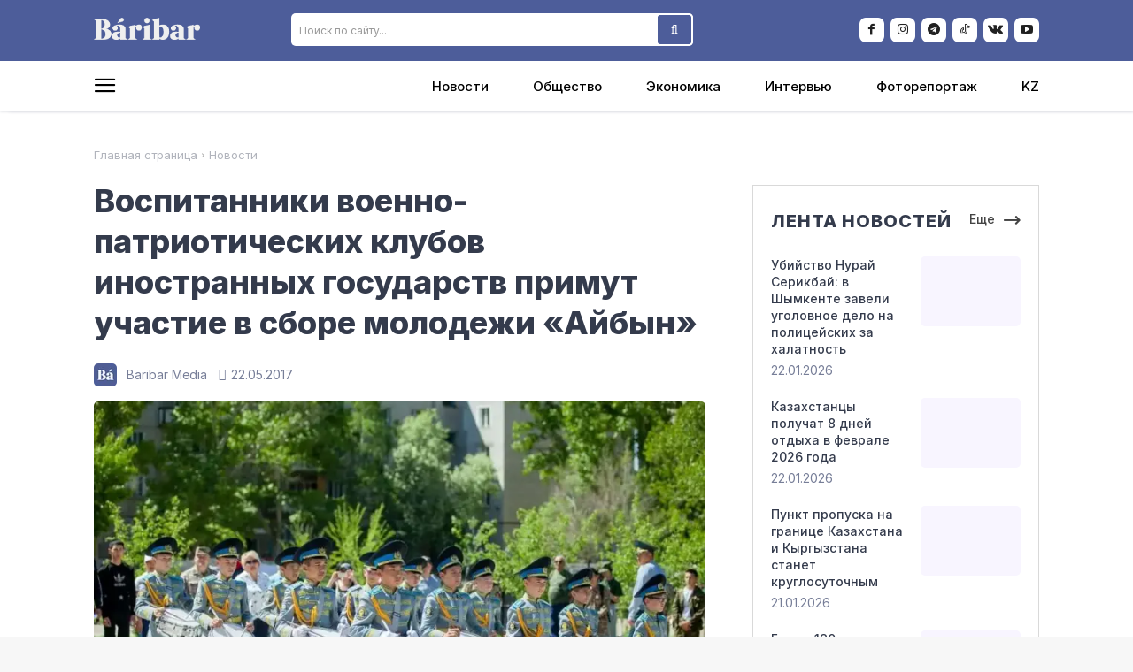

--- FILE ---
content_type: text/html; charset=UTF-8
request_url: https://ru.baribar.kz/1583/vospitanniki-voenno-patrioticheskih-klubov-inostrannyh-gosudarstv-primut-uchastie-v-sbore-molodezhi-ajbyn/
body_size: 49654
content:
<!doctype html >
<!--[if IE 8]>    <html class="ie8" lang="en"> <![endif]-->
<!--[if IE 9]>    <html class="ie9" lang="en"> <![endif]-->
<!--[if gt IE 8]><!--> <html lang="ru-RU" prefix="og: https://ogp.me/ns#"> <!--<![endif]-->
<head>
    <title>Воспитанники военно-патриотических клубов иностранных государств примут участие в сборе молодежи «Айбын»</title>
<style>.flying-press-lazy-bg{background-image:none!important;}</style>
<link rel='preload' href='https://ettfxsqtd8v.exactdn.com/wp-content/uploads/2020/09/524dd42641758b79308123e10df1e45a.png?strip=all&sharp=1' as='image' imagesrcset='' imagesizes=''/>
<link rel='preload' href='https://ettfxsqtd8v.exactdn.com/wp-content/uploads/2026/01/f74578845314a58e37f567e85024927e-26x26.webp?strip=all&sharp=1' as='image' imagesrcset='https://ettfxsqtd8v.exactdn.com/wp-content/uploads/2026/01/f74578845314a58e37f567e85024927e-52x52.webp 2x' imagesizes=''/>
<link rel='preload' href='https://ettfxsqtd8v.exactdn.com/wp-content/uploads/2017/05/f4488d742f70a06a45120d6f4a9a570e.webp?strip=all&sharp=1&resize=696%2C464' as='image' imagesrcset='https://ettfxsqtd8v.exactdn.com/wp-content/uploads/2017/05/f4488d742f70a06a45120d6f4a9a570e.webp?strip=all&sharp=1 1024w, https://ettfxsqtd8v.exactdn.com/wp-content/uploads/2017/05/f4488d742f70a06a45120d6f4a9a570e-150x100.webp?strip=all&sharp=1 150w, https://ettfxsqtd8v.exactdn.com/wp-content/uploads/2017/05/f4488d742f70a06a45120d6f4a9a570e.webp?strip=all&sharp=1&w=204 204w, https://ettfxsqtd8v.exactdn.com/wp-content/uploads/2017/05/f4488d742f70a06a45120d6f4a9a570e.webp?strip=all&sharp=1&w=409 409w, https://ettfxsqtd8v.exactdn.com/wp-content/uploads/2017/05/f4488d742f70a06a45120d6f4a9a570e.webp?strip=all&sharp=1&w=614 614w, https://ettfxsqtd8v.exactdn.com/wp-content/uploads/2017/05/f4488d742f70a06a45120d6f4a9a570e.webp?strip=all&sharp=1&w=819 819w' imagesizes='(max-width: 696px) 100vw, 696px'/>
<link rel='preload' href='https://ettfxsqtd8v.exactdn.com/wp-content/themes/Newspaper/images/icons/newspaper.woff?24' as='font' type='font/woff' fetchpriority='high' crossorigin='anonymous'><link rel='preload' href='https://ru.baribar.kz/wp-content/themes/fonts/Inter-Regular.woff2' as='font' type='font/woff2' fetchpriority='high' crossorigin='anonymous'><link rel='preload' href='https://ru.baribar.kz/wp-content/plugins/td-composer/assets/fonts/font-awesome/fontawesome-webfont.woff2?v=4.7.0' as='font' type='font/woff2' fetchpriority='high' crossorigin='anonymous'><link rel='preload' href='https://ru.baribar.kz/wp-content/themes/fonts/Inter-Medium.woff2' as='font' type='font/woff2' fetchpriority='high' crossorigin='anonymous'><link rel='preload' href='https://ru.baribar.kz/wp-content/themes/fonts/Inter-ExtraBold.woff2' as='font' type='font/woff2' fetchpriority='high' crossorigin='anonymous'><link rel='preload' href='https://ru.baribar.kz/wp-content/themes/fonts/Inter-Bold.woff2' as='font' type='font/woff2' fetchpriority='high' crossorigin='anonymous'><link rel='preload' href='https://ru.baribar.kz/wp-content/themes/fonts/Inter-Italic.woff2' as='font' type='font/woff2' fetchpriority='high' crossorigin='anonymous'><link rel='preload' href='https://ru.baribar.kz/wp-content/themes/fonts/Inter-MediumItalic.woff2' as='font' type='font/woff2' fetchpriority='high' crossorigin='anonymous'><link rel='preload' href='https://ru.baribar.kz/wp-content/plugins/td-composer/assets/fonts/font-awesome/fontawesome-webfont.woff?v=4.7.0' as='font' type='font/woff' fetchpriority='high' crossorigin='anonymous'>
<style id="flying-press-css">@-moz-document url-prefix(){}.tdm-descr{font-family:var(--td_default_google_font_1,"Open Sans","Open Sans Regular",sans-serif);color:#666;margin-bottom:30px;font-size:16px;line-height:28px}@media (width<=1018px){.tdm-descr{font-size:15px;line-height:24px}}@media (width>=768px) and (width<=1018px){.tdm-descr{margin-bottom:25px}}@media (width<=767px){.tdm-descr{margin-bottom:20px}}@font-face{font-display:swap;font-family:multipurpose;src:url(https://ru.baribar.kz/wp-content/plugins/td-composer/td-multi-purpose/images/icons/multipurpose.eot?2);src:url(https://ru.baribar.kz/wp-content/plugins/td-composer/td-multi-purpose/images/icons/multipurpose.eot?2#iefix)format("embedded-opentype"),url(https://ru.baribar.kz/wp-content/plugins/td-composer/td-multi-purpose/images/icons/multipurpose.woff?2)format("woff"),url(https://ru.baribar.kz/wp-content/plugins/td-composer/td-multi-purpose/images/icons/multipurpose.ttf?2)format("truetype"),url(https://ru.baribar.kz/wp-content/plugins/td-composer/td-multi-purpose/images/icons/multipurpose.svg?2#wpion)format("svg");font-weight:400;font-style:normal}[class*=\ tdm-icon-]:before,[class*=\ tdm-icons]:before,[class^=tdm-icon-]:before,[class^=tdm-icons]:before{speak:none;font-variant:normal;text-transform:none;text-align:center;-webkit-font-smoothing:antialiased;-moz-osx-font-smoothing:grayscale;font-style:normal;font-weight:400;line-height:1;font-family:multipurpose!important}[class*=tdm-icon-]{text-align:center;line-height:1;display:inline-block}[class*=tdm-icons]{text-align:center;cursor:default;line-height:1;display:inline-block}body .tdc-font-oi{display:inline-block}body .tdc-font-oi:before{vertical-align:middle}@font-face{font-display:swap;font-family:FontAwesome;src:url(https://ru.baribar.kz/wp-content/plugins/td-composer/assets/fonts/font-awesome/fontawesome-webfont.eot?v=4.7.0);src:url(https://ru.baribar.kz/wp-content/plugins/td-composer/assets/fonts/font-awesome/fontawesome-webfont.eot#iefix&v=4.7.0)format("embedded-opentype"),url(https://ru.baribar.kz/wp-content/plugins/td-composer/assets/fonts/font-awesome/fontawesome-webfont.woff2?v=4.7.0)format("woff2"),url(https://ru.baribar.kz/wp-content/plugins/td-composer/assets/fonts/font-awesome/fontawesome-webfont.woff?v=4.7.0)format("woff"),url(https://ru.baribar.kz/wp-content/plugins/td-composer/assets/fonts/font-awesome/fontawesome-webfont.ttf?v=4.7.0)format("truetype"),url(https://ru.baribar.kz/wp-content/plugins/td-composer/assets/fonts/font-awesome/fontawesome-webfont.svg?v=4.7.0#fontawesomeregular)format("svg");font-weight:400;font-style:normal}.tdc-font-fa{font:14px/1 FontAwesome;font-size:inherit;text-rendering:auto;-webkit-font-smoothing:antialiased;-moz-osx-font-smoothing:grayscale;display:inline-block}@-webkit-keyframes fa-spin{0%{-webkit-transform:rotate(0);transform:rotate(0)}to{-webkit-transform:rotate(359deg);transform:rotate(359deg)}}@keyframes fa-spin{0%{-webkit-transform:rotate(0);transform:rotate(0)}to{-webkit-transform:rotate(359deg);transform:rotate(359deg)}}.tdc-font-fa-search:before{content:""}.tdc-font-fa-calendar-o:before{content:""}@font-face{font-display:swap;font-family:Icons;src:url(https://ru.baribar.kz/wp-content/plugins/td-composer/assets/fonts/open-iconic/open-iconic.eot);src:url(https://ru.baribar.kz/wp-content/plugins/td-composer/assets/fonts/open-iconic/open-iconic.eot#iconic-sm)format("embedded-opentype"),url(https://ru.baribar.kz/wp-content/plugins/td-composer/assets/fonts/open-iconic/open-iconic.woff)format("woff"),url(https://ru.baribar.kz/wp-content/plugins/td-composer/assets/fonts/open-iconic/open-iconic.ttf)format("truetype"),url(https://ru.baribar.kz/wp-content/plugins/td-composer/assets/fonts/open-iconic/open-iconic.otf)format("opentype"),url(https://ru.baribar.kz/wp-content/plugins/td-composer/assets/fonts/open-iconic/open-iconic.svg#iconic-sm)format("svg");font-weight:400;font-style:normal}.tdc-font-oi:before{speak:none;vertical-align:baseline;-webkit-font-smoothing:antialiased;-moz-osx-font-smoothing:grayscale;font-family:Icons;font-style:normal;font-weight:400;line-height:1}.tdc-font-oi:empty:before{text-align:center;box-sizing:content-box;width:1em}.tdc-font-oi-menu:before{content:""}@font-face{font-display:swap;font-family:Inter;font-style:normal;font-weight:400;src:url(https://ru.baribar.kz/wp-content/themes/fonts/Inter-Regular.woff2)format("woff2")}@font-face{font-display:swap;font-family:Inter;font-style:italic;font-weight:400;src:url(https://ru.baribar.kz/wp-content/themes/fonts/Inter-Italic.woff2)format("woff2")}@font-face{font-display:swap;font-family:Inter;font-style:normal;font-weight:500;src:url(https://ru.baribar.kz/wp-content/themes/fonts/Inter-Medium.woff2)format("woff2")}@font-face{font-display:swap;font-family:Inter;font-style:italic;font-weight:500;src:url(https://ru.baribar.kz/wp-content/themes/fonts/Inter-MediumItalic.woff2)format("woff2")}@font-face{font-display:swap;font-family:Inter;font-style:normal;font-weight:600;src:url(https://ru.baribar.kz/wp-content/themes/fonts/Inter-SemiBold.woff2)format("woff2")}@font-face{font-display:swap;font-family:Inter;font-style:italic;font-weight:600;src:url(https://ru.baribar.kz/wp-content/themes/fonts/Inter-SemiBoldItalic.woff2)format("woff2")}@font-face{font-display:swap;font-family:Inter;font-style:normal;font-weight:700;src:url(https://ru.baribar.kz/wp-content/themes/fonts/Inter-Bold.woff2)format("woff2")}@font-face{font-display:swap;font-family:Inter;font-style:italic;font-weight:700;src:url(https://ru.baribar.kz/wp-content/themes/fonts/Inter-BoldItalic.woff2)format("woff2")}@font-face{font-display:swap;font-family:Inter;font-style:normal;font-weight:800;src:url(https://ru.baribar.kz/wp-content/themes/fonts/Inter-ExtraBold.woff2)format("woff2")}@font-face{font-display:swap;font-family:Inter;font-style:italic;font-weight:800;src:url(https://ru.baribar.kz/wp-content/themes/fonts/Inter-ExtraBoldItalic.woff2)format("woff2")}:root{--td_theme_color:#4d5d9a;--td_grid_border_color:#ededed;--td_black:#222;--td_text_color:#111;--td_default_google_font_1:"Inter",sans-serif;--td_default_google_font_2:"Inter",sans-serif}*,:before,:after{-webkit-box-sizing:border-box;-moz-box-sizing:border-box;box-sizing:border-box}img{max-width:100%;height:auto}.td-main-content-wrap,.td-category-grid{background-color:#fff}.td-page-meta{display:none}.td-container,.tdc-row,.tdc-row-composer{width:1068px;margin-left:auto;margin-right:auto}.td-container:before,.tdc-row:before,.tdc-row-composer:before,.td-container:after,.tdc-row:after,.tdc-row-composer:after{content:"";line-height:0;display:table}.td-container:after,.tdc-row:after,.tdc-row-composer:after{clear:both}.tdc-row[class*=stretch_row]>.td-pb-row>.td-element-style,.tdc-row-composer[class*=stretch_row]>.td-pb-row>.td-element-style{width:100vw!important;left:50%!important;transform:translate(-50%)!important}@media (width<=767px){.td-pb-row>.td-element-style{width:100vw!important;left:50%!important;transform:translate(-50%)!important}}.td-pb-row{margin-left:-24px;margin-right:-24px;position:relative}.td-pb-row:before,.td-pb-row:after{content:"";display:table}.td-pb-row:after{clear:both}.td-pb-row [class*=td-pb-span]{float:left;min-height:1px;padding-left:24px;padding-right:24px;display:block;position:relative}@media (width>=1019px) and (width<=1140px){.td-pb-row [class*=td-pb-span]{padding-left:20px;padding-right:20px}}@media (width>=768px) and (width<=1018px){.td-pb-row [class*=td-pb-span]{padding-left:14px;padding-right:14px}}@media (width<=767px){.td-pb-row [class*=td-pb-span]{float:none;width:100%;padding-left:0;padding-right:0}}.td-ss-main-sidebar,.td-ss-row .td-pb-span4 .wpb_wrapper{-webkit-backface-visibility:hidden;-webkit-perspective:1000px}.td-pb-span3{width:25%}.td-pb-span4{width:33.3333%}.td-pb-span6{width:50%}.td-pb-span8{width:66.6667%}.td-pb-span9{width:75%}.td-pb-span12{width:100%}.wpb_row{margin-bottom:0}@media (width>=1019px) and (width<=1140px){.td-container,.tdc-row,.tdc-row-composer{width:980px}.td-pb-row,.td-block-row{margin-left:-20px;margin-right:-20px}}@media (width>=768px) and (width<=1018px){.td-container,.tdc-row,.tdc-row-composer{width:740px}.td-pb-row,.td-block-row{margin-left:-14px;margin-right:-14px}}@media (width<=767px){.td-container,.tdc-row,.tdc-row-composer{width:100%;padding-left:20px;padding-right:20px}.td-pb-row,.td-block-row{width:100%;margin-left:0;margin-right:0}}@media (width>=768px){.td-drop-down-search .td-search-form{margin:20px}}#td-outer-wrap{overflow:hidden}@media (width<=767px){#td-outer-wrap{width:100%;-webkit-transform-origin:50% 200px 0;transform-origin:50% 200px 0;margin:auto;-webkit-transition:transform .7s;transition:transform .7s}}.td-menu-background{background-repeat:var(--td_mobile_background_repeat,no-repeat);background-size:var(--td_mobile_background_size,cover);background-position:var(--td_mobile_background_size,center top);z-index:9999;visibility:hidden;width:100%;height:113%;display:block;position:fixed;top:0;-webkit-transform:translate(-100%);transform:translate(-100%)}.td-menu-background:before{content:"";opacity:.98;background:#313b45;width:100%;height:100%;position:absolute;top:0;left:0}#td-mobile-nav{z-index:9999;visibility:hidden;width:100%;height:calc(100% + 1px);padding:0;font-family:-apple-system,\.SFNSText-Regular,San Francisco,Roboto,Segoe UI,Helvetica Neue,Lucida Grande,sans-serif;position:fixed;top:0;left:-1%;-webkit-transform:translate(-99%);transform:translate(-99%)}#td-mobile-nav input:invalid{box-shadow:none!important}#td-mobile-nav{height:1px;overflow:hidden}#td-mobile-nav .td-menu-socials{height:60px;padding:0 65px 0 20px;overflow:hidden}#td-mobile-nav .td-social-icon-wrap{margin:20px 2px 0 0;display:inline-block}#td-mobile-nav .td-social-icon-wrap i{color:#fff;vertical-align:middle;background:#ffffff0d;border:none;width:46px;height:40px;font-size:14px;line-height:40px}#td-mobile-nav .td-social-icon-wrap .td-icon-instagram{font-size:16px}.td-mobile-close{z-index:1000;position:absolute;top:0;right:20px}.td-mobile-close .td-icon-close-mobile{width:46px;height:40px;color:var(--td_mobile_text_color,#fff);background:#ffffff0d;border-radius:2px;font-size:14px;line-height:40px;position:relative;top:20px}.td-mobile-content{padding:20px 20px 0}.td-mobile-container{padding-bottom:20px;position:relative}.td-mobile-content ul{margin:0;padding:0;list-style:none}.td-mobile-content li{float:none;-webkit-touch-callout:none;-webkit-user-select:none;user-select:none;margin-left:0}.td-mobile-content li a{color:var(--td_mobile_text_color,#fff);margin-left:0;padding:10px 30px 10px 0;font-size:14px;font-weight:500;line-height:21px;display:block}.td-mobile-container{opacity:1}.td-search-wrap-mob{text-align:center;z-index:9999;visibility:hidden;width:100%;height:auto;color:var(--td_mobile_text_color,#fff);padding:0;font-family:-apple-system,\.SFNSText-Regular,San Francisco,Roboto,Segoe UI,Helvetica Neue,Lucida Grande,sans-serif;position:absolute;top:0}.td-search-wrap-mob .td-drop-down-search{opacity:0;visibility:hidden;-webkit-backface-visibility:hidden;-webkit-transition:all .5s;transition:all .5s;position:relative}.td-search-wrap-mob #td-header-search-mob{color:var(--td_mobile_text_color,#fff);text-align:center;background:#fff0;border:0;outline:0;height:40px;margin:8px 0;padding:0;font-size:26px;font-weight:700;line-height:36px}.td-search-wrap-mob .td-search-input{margin:0 5%;position:relative}.td-search-wrap-mob .td-search-input span{opacity:.8;font-size:12px}.td-search-wrap-mob .td-search-input:before,.td-search-wrap-mob .td-search-input:after{content:"";background-color:var(--td_mobile_text_color,#fff);opacity:.2;width:100%;height:1px;display:block;position:absolute;bottom:0;left:0}.td-search-wrap-mob .td-search-input:after{opacity:.8;-webkit-transition:transform .5s .8s;transition:transform .5s .8s;-webkit-transform:scaleX(0);transform:scaleX(0)}.td-search-wrap-mob .td_module_wrap{text-align:left}.td-search-wrap-mob .td_module_wrap .entry-title{font-size:16px;line-height:20px}.td-search-wrap-mob .td_module_wrap .entry-title a,.td-search-wrap-mob .td_module_wrap:hover .entry-title a{color:var(--td_mobile_text_color,#fff)}.td-search-wrap-mob .td-post-date{color:var(--td_mobile_text_color,#ddd);opacity:.8}.td-search-wrap-mob .td-search-form{margin-bottom:30px}.td-search-wrap-mob .td-module-thumb{top:auto;left:auto}.td-search-background{z-index:9999;visibility:hidden;background-position:top;background-repeat:no-repeat;background-size:cover;width:100%;height:113%;-webkit-transition:all .5s cubic-bezier(.79,.14,.15,.86);transition:all .5s cubic-bezier(.79,.14,.15,.86);display:block;position:fixed;top:0;-webkit-transform:translate(100%);transform:translate(100%)}.td-search-background:before{content:"";opacity:.98;background:#313b45;background:-webkit-gradient(left top,left bottom,color-stop(0%,var(--td_mobile_gradient_one_mob,#313b45)),color-stop(100%,var(--td_mobile_gradient_two_mob,#3393b8)));background:linear-gradient(to bottom,var(--td_mobile_gradient_one_mob,#313b45)0%,var(--td_mobile_gradient_two_mob,#3393b8)100%);width:100%;height:100%;filter:progid:DXImageTransform.Microsoft.gradient(startColorstr="var(--td_mobile_gradient_one_mob, #313b45)",endColorstr="var(--td_mobile_gradient_two_mob, #3393b8)",GradientType=0);position:absolute;top:0;left:0}.td-search-close{text-align:right;z-index:1000}.td-search-close .td-icon-close-mobile{width:70px;height:70px;color:var(--td_mobile_text_color,#fff);font-size:21px;line-height:70px;position:relative;top:4px;right:0}#td-mobile-nav label{color:var(--td_mobile_text_color,#fff);opacity:.6;pointer-events:none;font-size:17px;position:absolute;top:26px;left:10px}body{font-family:var(--td_default_google_font_2,"Roboto",sans-serif);background-color:#f7f7f7;font-size:14px;line-height:21px}p{margin-top:0;margin-bottom:21px}a:active,a:focus{outline:none}a{color:var(--td_theme_color,#4db2ec);text-decoration:none}ul,ol{padding:0}ul li,ol li{margin-left:21px;line-height:24px}h1,h2,h3,h4,h5,h6{font-family:var(--td_default_google_font_2,"Roboto",sans-serif);color:var(--td_text_color,#111);margin:6px 0;font-weight:700}h1>a,h2>a,h3>a,h4>a,h5>a,h6>a{color:var(--td_text_color,#111)}div.td-block-title,p.td-module-title,p.tdb-subcategory-name{font-family:var(--td_default_google_font_2,"Roboto",sans-serif);color:var(--td_text_color,#111)}p.td-module-title>a,p.tdb-subcategory-name>a{color:var(--td_text_color,#111)}h1{margin-top:30px;margin-bottom:30px;font-size:24px;line-height:30px}h3{margin-top:27px;margin-bottom:17px;font-size:20px;line-height:26px}h4{margin-bottom:20px;font-size:18px;line-height:26px}textarea:focus,input:focus,input[type]:focus{outline:0}input[type=submit]{font-family:var(--td_default_google_font_2,"Roboto",sans-serif);background-color:var(--td_black,#222);color:#fff;border:none;border-radius:5px;padding:12px 20px;font-size:13px;font-weight:500;-webkit-transition:background-color .4s;transition:background-color .4s}input[type=submit]:hover{background-color:var(--td_theme_color,#4db2ec)}input[type=text],input[type=url],input[type=tel],input[type=email]{color:#444;border:1px solid #e1e1e1;width:100%;max-width:100%;height:34px;padding:3px 9px;font-size:12px;line-height:21px}@media (width<=767px){input[type=text],input[type=url],input[type=tel],input[type=email]{font-size:16px}}input[type=text]:active,input[type=url]:active,input[type=tel]:active,input[type=email]:active,input[type=text]:focus,input[type=url]:focus,input[type=tel]:focus,input[type=email]:focus{border-color:#b0b0b0!important}input[type=password]{vertical-align:middle;color:#444;border:1px solid #ccc;width:100%;max-width:100%;height:34px;margin-bottom:10px;padding:3px 9px;font-size:12px;line-height:21px;display:inline-table;position:relative;top:0}@media (width<=767px){input[type=password]{font-size:16px}}.tagdiv-type{color:#222;font-size:18px;line-height:1.72}@media (width<=767px){.tagdiv-type{color:#222;font-size:17px;line-height:1.72}}.tagdiv-type img{margin-bottom:21px}.tagdiv-type a:hover{text-decoration:underline}.tagdiv-type ul,.tagdiv-type ol{margin-bottom:26px}.tagdiv-type ul li:not(.blocks-gallery-item):not(.wp-block-navigation-item),.tagdiv-type ol li:not(.blocks-gallery-item):not(.wp-block-navigation-item){line-height:inherit;margin-bottom:10px}.tagdiv-type ul li:not(.blocks-gallery-item):not(.wp-block-navigation-item):last-child,.tagdiv-type ol li:not(.blocks-gallery-item):not(.wp-block-navigation-item):last-child,.tagdiv-type li ul,.tagdiv-type li ol{margin-bottom:0}.tagdiv-type li[style="text-align: center;"],.tagdiv-type li[style="text-align: right;"]{margin-left:-21px;list-style-position:inside}.tagdiv-type p{margin-bottom:26px}.entry-title a:hover,.td-post-category:hover,.widget a:hover,.td_block_wrap a:hover{text-decoration:none!important}.td_module_wrap{padding-bottom:35px;position:relative}.td_module_wrap .entry-title{margin:0 0 6px;font-size:18px;font-weight:600;line-height:25px}.td_module_wrap:hover .entry-title a{color:var(--td_theme_color,#4db2ec)}.entry-title{word-wrap:break-word}.td-module-thumb{margin-bottom:13px;position:relative}.td-module-thumb .entry-thumb{display:block}.td-module-meta-info{font-family:var(--td_default_google_font_1,"Open Sans","Open Sans Regular",sans-serif);min-height:17px;margin-bottom:7px;font-size:14px;line-height:1}.td-post-date{color:#767676;display:inline-block;position:relative;top:2px}.td-main-content-wrap{padding-bottom:40px}@media (width<=767px){.td-main-content-wrap{padding-bottom:26px}}@-moz-document url-prefix(){}.td-pb-span4 .wpb_wrapper,.td-ss-main-sidebar{perspective:unset!important}.post{background-color:var(--td_container_transparent,#fff)}.td-post-content p:empty{display:none}.td-post-content{margin-top:21px;padding-bottom:16px}@media (width<=767px){.td-post-content{margin-top:16px}}.td-post-content p{word-wrap:break-word}.td-post-content img{display:block}@font-face{font-display:swap;font-family:newspaper;src:url(https://ettfxsqtd8v.exactdn.com/wp-content/themes/Newspaper/images/icons/newspaper.eot?24);src:url(https://ettfxsqtd8v.exactdn.com/wp-content/themes/Newspaper/images/icons/newspaper.eot?24#iefix)format("embedded-opentype"),url(https://ettfxsqtd8v.exactdn.com/wp-content/themes/Newspaper/images/icons/newspaper.woff?24)format("woff"),url(https://ettfxsqtd8v.exactdn.com/wp-content/themes/Newspaper/images/icons/newspaper.ttf?24)format("truetype"),url(https://ettfxsqtd8v.exactdn.com/wp-content/themes/Newspaper/images/icons/newspaper.svg?24#newspaper)format("svg");font-weight:400;font-style:normal}[class^=td-icon-]:before,[class*=\ td-icon-]:before{speak:none;font-variant:normal;text-transform:none;text-align:center;-webkit-font-smoothing:antialiased;-moz-osx-font-smoothing:grayscale;font-family:newspaper;font-style:normal;font-weight:400;line-height:1}[class*=td-icon-]{text-align:center;line-height:1;display:inline-block}.td-icon-down:before{content:""}.td-icon-right:before{content:""}.td-icon-right-arrow:before{content:""}.td-icon-facebook:before{content:""}.td-icon-instagram:before{content:""}.td-icon-twitter:before{content:""}.td-icon-youtube:before{content:""}.td-icon-vk:before{content:""}.td-icon-mobile:before{content:""}.td-icon-whatsapp:before{content:""}.td-icon-close-mobile:before{content:""}.td-icon-category:before{content:""}.td-icon-telegram:before{content:""}.td-icon-plus:before{content:""}.td-icon-tiktok:before{content:""}.td-social-icon-wrap:hover .td-icon-font{color:#fff;-webkit-transition:color .3s;transition:color .3s}.td-social-icon-wrap:hover i.td-icon-facebook{color:#3b5998}.td-social-icon-wrap:hover i.td-icon-instagram{color:#3f729b}.td-social-icon-wrap:hover i.td-icon-twitter{color:#00aced}.td-social-icon-wrap:hover i.td-icon-vk{color:#45668e}.td-social-icon-wrap:hover i.td-icon-youtube{color:#b00}.td-social-icon-wrap:hover i.td-icon-telegram{color:#3b9de1}.td-social-icon-wrap:hover i.td-icon-tiktok{color:#009191}.td-social-icon-wrap:hover i.td-icon-whatsapp{color:#7bbf6a}.widget{font-family:var(--td_default_google_font_1,"Open Sans","Open Sans Regular",sans-serif);margin-bottom:20px}.widget a{color:#111}.widget a:hover{color:var(--td_theme_color,#4db2ec)}.widget ul{box-shadow:none;list-style:none}.widget li{margin-left:12px;line-height:30px;list-style:none}.widget li li{margin-left:21px}@media print{html,body{color:#000;background-color:#fff;margin:0;padding:0}body{zoom:80%;width:80%;margin-left:auto;margin-right:auto}img{text-align:center;max-width:100%;margin-left:auto;margin-right:auto;display:block}h1,h2,h3,h4,h5,h6{page-break-after:avoid}ul,ol,li{page-break-inside:avoid}.single .td-main-sidebar,.single #td-theme-settings,.single .td-header-top-menu,.single .td-header-menu-wrap,.single .td-header-sp-ads,.single .td-main-sidebar,.single .td-post-source-tags,.single .td-post-sharing,.single .td-post-next-prev,.single .td_block_related_posts,.single #comments,.single .td-footer-container,.single .td-footer-wrapper,.single .td-sub-footer-container,.single .td-category,.single .td-post-views,.single .td-post-comments,.single .td-scroll-up,.single iframe,.single .td-more-articles-box,.single .td_block_video_playlist,.single .td-crumb-container,.single .td-g-rec,.single .td-a-rec,.single .td-menu-background,.single .author-box-wrap .avatar{display:none!important}.td-header-desktop-wrap{display:block!important}.td-footer-template-wrap,.td_block_wrap:not(.tdb_breadcrumbs):not(.tdb_header_logo):not(.tdb_single_categories):not(.tdb-single-title):not(.tdb_single_author):not(.tdb_single_date):not(.tdb_single_comments_count):not(.tdb_single_post_views):not(.tdb_single_featured_image):not(.tdb_single_content):not(.td_woo_breadcrumbs):not(.td-woo-product-title):not(.td_woo_product_description):not(.td_woo_add_to_cart):not(.td_woo_product_sku):not(.td_woo_product_image):not(.td_woo_product_tabs):not(.td_woo_product_categories):not(.td_woo_product_tags):not(.td_woo_product_image_bg):not(.td_woo_product_price):not(.td_woo_product_rating){display:none!important}.td-main-content,.td-main-content-wrap .tdc-column,header{width:100%!important}}.td-post-content h2,.td-post-content h3,.td-post-content h4,.td-post-content h5,.td-post-content h6{font-weight:700}.relpost-thumb-wrapper,.sharedaddy,.td-pb-span12 .comments,.td-pb-span12 .td-a-rec-id-content_bottom,.td-pb-span12 .td-author-page,.td-pb-span12 .td-post-content .totalpoll-poll-container,.td-pb-span12 .td-post-content .wq_quizCtr,.td-pb-span12 .td-post-content blockquote,.td-pb-span12 .td-post-content h1,.td-pb-span12 .td-post-content h2,.td-pb-span12 .td-post-content h3,.td-pb-span12 .td-post-content h4,.td-pb-span12 .td-post-content h5,.td-pb-span12 .td-post-content h6,.td-pb-span12 .td-post-content ol,.td-pb-span12 .td-post-content p,.td-pb-span12 .td-post-content table,.td-pb-span12 .td-post-content ul,.td-pb-span12 footer{max-width:700px!important;margin-left:auto!important;margin-right:auto!important}.td-post-content a,.td-post-sub-title a{color:#0a21ee;border-bottom:1px solid #0a21ee;text-decoration:none;transition:all .2s}.td-post-content a:hover,.td-post-sub-title a:hover{color:#cd192e;border-bottom:1px solid #f6b4bc;text-decoration:none}.aktus .tdi_4{background:#fff;margin-top:26px;margin-left:0;margin-right:0}.tdc_zone{margin:0}.td-main-content-wrap .tdc_zone{z-index:0}.td-header-template-wrap{z-index:100}.td-header-desktop-wrap{width:100%}.td-ajax-search-flex .td_module_flex_1{padding-bottom:25px}.td-ajax-search-flex .td_module_flex_1 .td-module-container{flex-direction:row}.td-ajax-search-flex .td_module_flex_1 .td-image-container{flex:0 0 30%;width:30%}.td-ajax-search-flex .td_module_flex_1 .td-image-wrap{padding-bottom:70%}.td-ajax-search-flex .td_module_flex_1 .td-module-meta-info{padding:0 0 0 15px}.td-ajax-search-flex .td_module_flex_1 .entry-title{font-size:16px;font-weight:500;line-height:20px}.td_block_wrap{clear:both;margin-bottom:48px;position:relative}@media (width<=767px){.td_block_wrap{margin-bottom:32px}}.td-block-title-wrap{position:relative}.td-fix-index{-webkit-transform:translateZ(0);transform:translateZ(0)}@-moz-document url-prefix(){}@-moz-document url-prefix(){}.ie8 .entry-thumb:before,.ie9 .entry-thumb:before,.ie10 .entry-thumb:before,.ie11 .entry-thumb:before,.ie8 .entry-thumb:after,.ie9 .entry-thumb:after,.ie10 .entry-thumb:after,.ie11 .entry-thumb:after,.ie8 .td-instagram-element:before,.ie9 .td-instagram-element:before,.ie10 .td-instagram-element:before,.ie11 .td-instagram-element:before,.ie8 .td-instagram-element:after,.ie9 .td-instagram-element:after,.ie10 .td-instagram-element:after,.ie11 .td-instagram-element:after,.ie8 .td-author-image:before,.ie9 .td-author-image:before,.ie10 .td-author-image:before,.ie11 .td-author-image:before,.ie8 .td-author-image:after,.ie9 .td-author-image:after,.ie10 .td-author-image:after,.ie11 .td-author-image:after{display:none!important}html[class*=ie] [class*=td_flex_block_5] .td-module-container,html[class*=ie] [class*=tdb_header_mega_menu\ ] .td-module-container,html[class*=ie] [class*=tdb_single_related] .td-module-container{display:block}html[class*=ie] [class*=td_flex_block_5] .td-image-container,html[class*=ie] [class*=tdb_header_mega_menu\ ] .td-image-container,html[class*=ie] [class*=tdb_single_related] .td-image-container{flex:initial;height:auto}.td_module_flex_1,.td_module_flex_3,.td_module_flex_4,.td_module_flex_5{width:100%;padding-bottom:0;display:inline-block}.td_module_flex_1 .td-module-container,.td_module_flex_3 .td-module-container,.td_module_flex_4 .td-module-container,.td_module_flex_5 .td-module-container{flex-direction:column;display:flex;position:relative}.td_module_flex_1 .td-module-container:before,.td_module_flex_3 .td-module-container:before,.td_module_flex_4 .td-module-container:before,.td_module_flex_5 .td-module-container:before{content:"";width:100%;height:1px;position:absolute;bottom:0;left:0}.td_module_flex_1 .td-image-wrap,.td_module_flex_3 .td-image-wrap,.td_module_flex_4 .td-image-wrap,.td_module_flex_5 .td-image-wrap{display:block;position:relative}.td_module_flex_1 .td-image-container,.td_module_flex_3 .td-image-container,.td_module_flex_4 .td-image-container,.td_module_flex_5 .td-image-container{flex:none;width:100%;height:100%;position:relative}.td_module_flex_1 .td-module-thumb,.td_module_flex_3 .td-module-thumb,.td_module_flex_4 .td-module-thumb,.td_module_flex_5 .td-module-thumb{margin-bottom:0}.td_module_flex_1 .td-module-meta-info,.td_module_flex_3 .td-module-meta-info,.td_module_flex_4 .td-module-meta-info,.td_module_flex_5 .td-module-meta-info{z-index:1;border:0 solid #eaeaea;width:100%;min-height:0;margin-bottom:0}.td_module_flex_1 .td-thumb-css,.td_module_flex_3 .td-thumb-css,.td_module_flex_4 .td-thumb-css,.td_module_flex_5 .td-thumb-css{background-position:50%;background-size:cover;width:100%;height:100%;position:absolute}.td-mc1-wrap:after,.td-mc1-wrap .td_module_wrap:after{content:"";clear:both;display:table}.td_module_flex_1 .td-image-wrap,.td_module_flex_5 .td-image-wrap{padding-bottom:50%}.td_module_flex_1 .td-module-meta-info,.td_module_flex_5 .td-module-meta-info{padding:13px 0 0}.tdb-template .td-main-content-wrap{padding-bottom:0}.ie8 .entry-thumb:before,.ie9 .entry-thumb:before,.ie10 .entry-thumb:before,.ie11 .entry-thumb:before,.ie8 .entry-thumb:after,.ie9 .entry-thumb:after,.ie10 .entry-thumb:after,.ie11 .entry-thumb:after,.ie8 .tdb-featured-image-bg:before,.ie9 .tdb-featured-image-bg:before,.ie10 .tdb-featured-image-bg:before,.ie11 .tdb-featured-image-bg:before,.ie8 .tdb-featured-image-bg:after,.ie9 .tdb-featured-image-bg:after,.ie10 .tdb-featured-image-bg:after,.ie11 .tdb-featured-image-bg:after,.ie8 .tdb-author-img:before,.ie9 .tdb-author-img:before,.ie10 .tdb-author-img:before,.ie11 .tdb-author-img:before,.ie8 .tdb-author-img:after,.ie9 .tdb-author-img:after,.ie10 .tdb-author-img:after,.ie11 .tdb-author-img:after,.ie8 .tdb-author-photo:before,.ie9 .tdb-author-photo:before,.ie10 .tdb-author-photo:before,.ie11 .tdb-author-photo:before,.ie8 .tdb-author-photo:after,.ie9 .tdb-author-photo:after,.ie10 .tdb-author-photo:after,.ie11 .tdb-author-photo:after,.ie8 .tdb_single_featured_image .tdb-block-inner:before,.ie9 .tdb_single_featured_image .tdb-block-inner:before,.ie10 .tdb_single_featured_image .tdb-block-inner:before,.ie11 .tdb_single_featured_image .tdb-block-inner:before,.ie8 .tdb_single_featured_image .tdb-block-inner:after,.ie9 .tdb_single_featured_image .tdb-block-inner:after,.ie10 .tdb_single_featured_image .tdb-block-inner:after,.ie11 .tdb_single_featured_image .tdb-block-inner:after{display:none!important}[class*=tdb-fake-block]{filter:grayscale();-webkit-user-select:none;user-select:none}[class*=tdb-fake-block] .td_module_wrap{pointer-events:none}.td_block_wrap p:empty:before{display:none}@font-face{font-display:swap;font-family:newspaper-icons;src:url(https://ru.baribar.kz/wp-content/plugins/td-composer/legacy/Newspaper/assets/images/icons/newspaper-icons.eot?1);src:url(https://ru.baribar.kz/wp-content/plugins/td-composer/legacy/Newspaper/assets/images/icons/newspaper-icons.eot?1#iefix)format("embedded-opentype"),url(https://ru.baribar.kz/wp-content/plugins/td-composer/legacy/Newspaper/assets/images/icons/newspaper-icons.woff?1)format("woff"),url(https://ru.baribar.kz/wp-content/plugins/td-composer/legacy/Newspaper/assets/images/icons/newspaper-icons.ttf?1)format("truetype"),url(https://ru.baribar.kz/wp-content/plugins/td-composer/legacy/Newspaper/assets/images/icons/newspaper-icons.svg?1#newspaper-icons)format("svg");font-weight:400;font-style:normal}[class^=td-icons]:before,[class*=\ td-icons]:before{speak:none;font-variant:normal;text-transform:none;text-align:center;-webkit-font-smoothing:antialiased;-moz-osx-font-smoothing:grayscale;font-family:newspaper-icons;font-style:normal;font-weight:400;line-height:1}[class*=td-icons]{text-align:center;cursor:default;line-height:1;display:inline-block}button::-moz-focus-inner{border:0;padding:0}.td-container-wrap{background-color:var(--td_container_transparent,#fff);margin-left:auto;margin-right:auto}@-webkit-keyframes fullspin{0%{-webkit-transform:rotate(0);transform:rotate(0)}to{-webkit-transform:rotate(360deg);transform:rotate(360deg)}}@keyframes fullspin{0%{-webkit-transform:rotate(0);transform:rotate(0)}to{-webkit-transform:rotate(360deg);transform:rotate(360deg)}}@-moz-document url-prefix(){}.wpb_button,.vc_btn{font-family:var(--td_default_google_font_1,"Open Sans","Open Sans Regular",sans-serif);text-shadow:none;border:none;border-radius:0;margin-bottom:21px;font-weight:600;line-height:24px;transition:none;display:inline-block}.wpb_button:hover,.vc_btn:hover{text-shadow:none;text-decoration:none!important}.widget{overflow:hidden}@-moz-document url-prefix(){}.td-element-style{z-index:0;pointer-events:none;width:100%;height:100%;position:absolute;inset:0;overflow:hidden}.td-element-style-before{opacity:0;-webkit-transition:opacity 1s;transition:opacity 1s}.td_animated{-webkit-animation-duration:.3s;animation-duration:.3s;-webkit-animation-fill-mode:both;animation-fill-mode:both}.td_animated_long{-webkit-animation-duration:.5s;animation-duration:.5s;-webkit-animation-fill-mode:both;animation-fill-mode:both}.td_animated_xlong{-webkit-animation-duration:.8s;animation-duration:.8s;-webkit-animation-fill-mode:both;animation-fill-mode:both}.td_animated_xxlong{-webkit-animation-duration:1.5s;animation-duration:1.5s;-webkit-animation-fill-mode:both;animation-fill-mode:both}@-webkit-keyframes td_fadeInRight{0%{opacity:.05;-webkit-transform:translate(20px);transform:translate(20px)}to{opacity:1;-webkit-transform:translate(0);transform:translate(0)}}@keyframes td_fadeInRight{0%{opacity:.05;-webkit-transform:translate(20px);transform:translate(20px)}to{opacity:1;-webkit-transform:translate(0);transform:translate(0)}}@-webkit-keyframes td_fadeInLeft{0%{opacity:.05;-webkit-transform:translate(-20px);transform:translate(-20px)}to{opacity:1;-webkit-transform:translate(0);transform:translate(0)}}@keyframes td_fadeInLeft{0%{opacity:.05;-webkit-transform:translate(-20px);transform:translate(-20px)}to{opacity:1;-webkit-transform:translate(0);transform:translate(0)}}@-webkit-keyframes td_fadeInDown{0%{opacity:.05;-webkit-transform:translateY(-15px);transform:translateY(-15px)}to{opacity:1;-webkit-transform:translateY(0);transform:translateY(0)}}@keyframes td_fadeInDown{0%{opacity:.05;-webkit-transform:translateY(-15px);transform:translateY(-15px)}to{opacity:1;-webkit-transform:translateY(0);transform:translateY(0)}}@-webkit-keyframes td_fadeInUp{0%{opacity:.05;-webkit-transform:translateY(20px);transform:translateY(20px)}to{opacity:1;-webkit-transform:translateY(0);transform:translateY(0)}}@keyframes td_fadeInUp{0%{opacity:.05;-webkit-transform:translateY(20px);transform:translateY(20px)}to{opacity:1;-webkit-transform:translateY(0);transform:translateY(0)}}@-webkit-keyframes td_fadeIn{0%{opacity:0}to{opacity:1}}@keyframes td_fadeIn{0%{opacity:0}to{opacity:1}}@-webkit-keyframes td_fadeOut_to_1{0%{opacity:1}to{opacity:.1}}@keyframes td_fadeOut_to_1{0%{opacity:1}to{opacity:.1}}@-webkit-keyframes td_fadeOutRight{0%{opacity:1;-webkit-transform:translate(0);transform:translate(0)}to{opacity:0;-webkit-transform:translate(20px);transform:translate(20px)}}@keyframes td_fadeOutRight{0%{opacity:1;-webkit-transform:translate(0);transform:translate(0)}to{opacity:0;-webkit-transform:translate(20px);transform:translate(20px)}}@-webkit-keyframes td_fadeOutLeft{0%{opacity:1;-webkit-transform:translate(0);transform:translate(0)}to{opacity:0;-webkit-transform:translate(-20px);transform:translate(-20px)}}@keyframes td_fadeOutLeft{0%{opacity:1;-webkit-transform:translate(0);transform:translate(0)}to{opacity:0;-webkit-transform:translate(-20px);transform:translate(-20px)}}@-webkit-keyframes rotateplane{0%{-webkit-transform:perspective(120px)}50%{-webkit-transform:perspective(120px)rotateY(180deg)}to{-webkit-transform:perspective(120px)rotateY(180deg)rotateX(180deg)}}@keyframes rotateplane{0%{transform:perspective(120px)rotateX(0)rotateY(0)}50%{transform:perspective(120px)rotateX(-180.1deg)rotateY(0)}to{transform:perspective(120px)rotateX(-180deg)rotateY(-179.9deg)}}body.td-animation-stack-type0 .td-animation-stack .entry-thumb,body.td-animation-stack-type0 .post img:not(.woocommerce-product-gallery img):not(.rs-pzimg),body.td-animation-stack-type0 .td-animation-stack .td-lazy-img{opacity:0}@media (width>=1140px){.ie8,.ie9,.ie10,.ie11{margin-left:-1px}}.ie8 .td-post-content p,.ie9 .td-post-content p,.ie10 .td-post-content p,.ie11 .td-post-content p,.ie8 .mce-content-body p,.ie9 .mce-content-body p,.ie10 .mce-content-body p,.ie11 .mce-content-body p{letter-spacing:-.2px}.ie8 .td-social-facebook .td-social-but-text{border-left:1px solid #7f9edf}.ie8 .td-social-twitter .td-social-but-text{border-left:1px solid #8fe2fc}.ie8 .td-menu-background,.ie9 .td-menu-background,.ie9 #td-mobile-nav{left:-100%}.ie9 .td-search-background{right:100%}p[class*=dropcapp]:first-letter{float:left;color:#fff;text-align:center;text-transform:uppercase;background-color:#4db2ec;margin:9px 13px 0 0;padding:2px 14px 4px;font-family:Verdana,BlinkMacSystemFont,-apple-system,Segoe UI,Roboto,Oxygen,Ubuntu,Cantarell,Open Sans,Helvetica Neue,sans-serif;font-size:50px;line-height:56px;display:block}html{-webkit-text-size-adjust:100%;-ms-text-size-adjust:100%;font-family:sans-serif}body{margin:0}article,aside,details,figcaption,figure,footer,header,hgroup,main,menu,nav,section,summary{display:block}a{background-color:#fff0}a:active,a:hover{outline:0}h1{margin:.67em 0;font-size:2em}img{border:0}button,input,optgroup,select,textarea{color:inherit;font:inherit;margin:0}button{overflow:visible}button,select{text-transform:none}button,html input[type=button],input[type=reset],input[type=submit]{-webkit-appearance:button;cursor:pointer}button::-moz-focus-inner,input::-moz-focus-inner{border:0;padding:0}input{line-height:normal}input[type=checkbox],input[type=radio]{box-sizing:border-box;padding:0}input[type=number]::-webkit-inner-spin-button,input[type=number]::-webkit-outer-spin-button{height:auto}input[type=search]{-webkit-appearance:textfield;-webkit-box-sizing:content-box;-moz-box-sizing:content-box;box-sizing:content-box}input[type=search]::-webkit-search-cancel-button,input[type=search]::-webkit-search-decoration{-webkit-appearance:none}@-moz-document url-prefix(){}@-moz-document url-prefix(){}@-moz-document url-prefix(){}@-moz-document url-prefix(){}.td-social-icon-wrap>a{display:inline-block}.td-social-icon-wrap .td-icon-font{width:30px;height:24px;font-size:12px;line-height:24px}.td-social-icon-wrap .td-icon-instagram,.td-social-icon-wrap .td-icon-discord{font-size:15px}@media (width<=767px){.td-social-icon-wrap{margin:0 3px}}.td-weather-animated-icon{float:left;text-align:right;margin-left:-15px;position:relative}@media (width<=1018px){.td-weather-animated-icon{margin-left:-22px;margin-right:0;top:-6px;left:0}}@media (width>=768px) and (width<=1018px){.td-weather-animated-icon{margin-left:-20px;-webkit-transform:scale(.72);transform:scale(.72)}}.td-weather-animated-icon span{opacity:.4;width:100px;height:100px;margin-top:4px;display:inline-block}@media (width<=1018px){.td-weather-animated-icon span{margin-top:0}}.td_block_weather .td-column-2 .td-weather-animated-icon,.td_block_weather .td-column-3 .td-weather-animated-icon{margin-right:-15px;top:-5px;-webkit-transform:scale(.7);transform:scale(.7)}@media (width<=1018px){.td_block_weather .td-column-2 .td-weather-animated-icon,.td_block_weather .td-column-3 .td-weather-animated-icon{margin-left:-22px;margin-right:0;top:-5px;left:0;-webkit-transform:scale(1);transform:scale(1)}}.td_block_weather .td-column-2 .td-weather-animated-icon,.td_block_weather .td-column-3 .td-weather-animated-icon{width:auto}@-moz-document url-prefix(){}a[href^=tel]{color:inherit}@-moz-document url-prefix(){}.td-pulldown-filter-list{display:none}@-moz-document url-prefix(){}@-moz-document url-prefix(){}@-moz-document url-prefix(){}@-moz-document url-prefix(){}@-moz-document url-prefix(){}@-moz-document url-prefix(){}@-moz-document url-prefix(){}.td-block-title span,.td-block-title a{display:inline-block}.td_block_template_2.widget>ul>li,.td_block_template_6.widget>ul>li,.td_block_template_8.widget>ul>li,.td_block_template_9.widget>ul>li,.td_block_template_10.widget>ul>li,.td_block_template_11.widget>ul>li,.td_block_template_12.widget>ul>li,.td_block_template_13.widget>ul>li,.td_block_template_14.widget>ul>li,.td_block_template_15.widget>ul>li,.td_block_template_16.widget>ul>li,.td_block_template_17.widget>ul>li{margin-left:0!important}@-moz-document url-prefix(){}@-moz-document url-prefix(){}@-moz-document url-prefix(){}.td_block_template_13 .td-block-title{letter-spacing:-.6px;text-align:left;margin-top:36px;margin-bottom:26px;padding:0;font-size:26px;font-weight:800;-webkit-transform:translateZ(0);transform:translateZ(0);line-height:26px!important}@media (width<=1018px){.td_block_template_13 .td-block-title{margin-top:26px;margin-bottom:16px;font-size:22px}}@media (width<=767px){.td_block_template_13 .td-block-title{margin-top:26px!important;margin-bottom:16px!important}}.td_block_template_13 .td-block-title>a,.td_block_template_13 .td-block-title>span{margin-left:12px}@media (width<=767px){.td_block_template_13 .td-block-title>a,.td_block_template_13 .td-block-title>span{margin-left:12px!important}}.td_block_template_13 .td-pulldown-category{font-family:var(--td_default_google_font_2,"Roboto",sans-serif);color:#444;margin:auto 0;font-size:14px;font-weight:500;display:table;position:absolute;top:0;bottom:-2px;right:0;line-height:26px!important}.td_block_template_13 .td-pulldown-category span{-webkit-transition:transform .5s;transition:transform .5s;display:inline-block}@media (width<=767px){.td_block_template_13 .td-pulldown-category span{display:none}}.td_block_template_13 .td-pulldown-category i{margin-left:10px;font-size:10px}.td_block_template_13 .td-pulldown-category:hover{opacity:.9}.td_block_template_13 .td-pulldown-category:hover span{-webkit-transform:translate(-6px);transform:translate(-6px)}.td_block_template_13 .td-block-subtitle{text-transform:uppercase;z-index:-1;white-space:nowrap;color:#f3f3f3;font-size:90px;line-height:1;position:absolute;bottom:-20px;left:-4px}@media (width>=768px) and (width<=1018px){.td_block_template_13 .td-block-subtitle{font-size:70px;bottom:-15px}}@media (width<=767px){.td_block_template_13 .td-block-subtitle{font-size:60px;bottom:-12px}}.td_block_template_13 .td-title-align{margin-top:0!important}.td_block_template_13 .td-title-align>a,.td_block_template_13 .td-title-align>span{margin-left:0!important}@media (width>=768px) and (width<=1018px){.td-pb-span4 .td_block_template_13 .td-pulldown-category span{display:none}}@media (width>=768px){.td-pb-span4 .td_block_template_13 .td-block-subtitle{display:none}}.td-pb-span4 .td_block_template_13 .td-block-title{margin-top:0}.td-pb-span4 .td_block_template_13 .td-block-title *{margin-left:0}.td-pb-span12 .td_block_template_13 .td-block-title{margin-bottom:40px}@media (width>=768px) and (width<=1018px){.td-pb-span12 .td_block_template_13 .td-block-title{margin-bottom:26px}}@-moz-document url-prefix(){}@-webkit-keyframes tdb-fullspin-anim{0%{-webkit-transform:rotate(0);transform:rotate(0)}to{-webkit-transform:rotate(360deg);transform:rotate(360deg)}}@keyframes tdb-fullspin-anim{0%{-webkit-transform:rotate(0);transform:rotate(0)}to{-webkit-transform:rotate(360deg);transform:rotate(360deg)}}</style>
    <meta charset="UTF-8" />
    <meta name="viewport" content="width=device-width, initial-scale=1.0">
    <link rel="pingback" href="https://ru.baribar.kz/xmlrpc.php" />
    <link rel="icon" type="image/png" href="https://ettfxsqtd8v.exactdn.com/wp-content/uploads/2024/07/e4fcb1d15420e962f0d3d93e96e0b1a3.png"><link rel="apple-touch-icon" sizes="76x76" href="https://ettfxsqtd8v.exactdn.com/wp-content/uploads/2024/07/e4fcb1d15420e962f0d3d93e96e0b1a3.png"/><link rel="apple-touch-icon" sizes="120x120" href="https://ettfxsqtd8v.exactdn.com/wp-content/uploads/2024/07/e4fcb1d15420e962f0d3d93e96e0b1a3.png"/><link rel="apple-touch-icon" sizes="152x152" href="https://ettfxsqtd8v.exactdn.com/wp-content/uploads/2024/07/e4fcb1d15420e962f0d3d93e96e0b1a3.png"/><link rel="apple-touch-icon" sizes="114x114" href="https://ettfxsqtd8v.exactdn.com/wp-content/uploads/2024/07/e4fcb1d15420e962f0d3d93e96e0b1a3.png"/><link rel="apple-touch-icon" sizes="144x144" href="https://ettfxsqtd8v.exactdn.com/wp-content/uploads/2024/07/e4fcb1d15420e962f0d3d93e96e0b1a3.png"/>
<!-- Поисковая оптимизация от Rank Math Pro - https://rankmath.com/ -->
<meta name="description" content="В настоящее время в регионах идет полным ходом подготовка к Международному военно-патриотическому сбору молодежи «Айбын», посвященному 25-летию образования Вооруженных Сил Республики Казахстан. Впервые в этом году сбору будет присвоен статус Международного."/>
<meta name="robots" content="follow, index, max-snippet:-1, max-video-preview:-1, max-image-preview:large"/>
<link rel="canonical" href="https://ru.baribar.kz/1583/vospitanniki-voenno-patrioticheskih-klubov-inostrannyh-gosudarstv-primut-uchastie-v-sbore-molodezhi-ajbyn/" />
<meta property="og:locale" content="ru_RU" />
<meta property="og:type" content="article" />
<meta property="og:title" content="Воспитанники военно-патриотических клубов иностранных государств примут участие в сборе молодежи «Айбын»" />
<meta property="og:description" content="В настоящее время в регионах идет полным ходом подготовка к Международному военно-патриотическому сбору молодежи «Айбын», посвященному 25-летию образования Вооруженных Сил Республики Казахстан. Впервые в этом году сбору будет присвоен статус Международного." />
<meta property="og:url" content="https://ru.baribar.kz/1583/vospitanniki-voenno-patrioticheskih-klubov-inostrannyh-gosudarstv-primut-uchastie-v-sbore-molodezhi-ajbyn/" />
<meta property="og:site_name" content="Baribar - Бәрі бар" />
<meta property="article:publisher" content="https://www.facebook.com/baribarkz/" />
<meta property="article:author" content="https://www.facebook.com/baribarkz/" />
<meta property="article:section" content="Новости" />
<meta property="og:updated_time" content="2017-05-30T17:51:41+06:00" />
<meta property="fb:admins" content="https://www.facebook.com/yerbol89/" />
<meta property="og:image" content="https://ettfxsqtd8v.exactdn.com/wp-content/uploads/2017/05/f4488d742f70a06a45120d6f4a9a570e.webp" />
<meta property="og:image:secure_url" content="https://ettfxsqtd8v.exactdn.com/wp-content/uploads/2017/05/f4488d742f70a06a45120d6f4a9a570e.webp" />
<meta property="og:image:width" content="1024" />
<meta property="og:image:height" content="682" />
<meta property="og:image:alt" content="Айбын" />
<meta property="og:image:type" content="image/webp" />
<meta property="article:published_time" content="2017-05-22T17:49:39+06:00" />
<meta property="article:modified_time" content="2017-05-30T17:51:41+06:00" />
<meta name="twitter:card" content="summary_large_image" />
<meta name="twitter:title" content="Воспитанники военно-патриотических клубов иностранных государств примут участие в сборе молодежи «Айбын»" />
<meta name="twitter:description" content="В настоящее время в регионах идет полным ходом подготовка к Международному военно-патриотическому сбору молодежи «Айбын», посвященному 25-летию образования Вооруженных Сил Республики Казахстан. Впервые в этом году сбору будет присвоен статус Международного." />
<meta name="twitter:image" content="https://ettfxsqtd8v.exactdn.com/wp-content/uploads/2017/05/f4488d742f70a06a45120d6f4a9a570e.webp" />
<meta name="twitter:label1" content="Автор" />
<meta name="twitter:data1" content="Baribar Media" />
<meta name="twitter:label2" content="Время чтения" />
<meta name="twitter:data2" content="1 минута" />
<script type="application/ld+json" class="rank-math-schema-pro">{"@context":"https://schema.org","@graph":[{"@type":"Place","@id":"https://ru.baribar.kz/#place","address":{"@type":"PostalAddress","addressRegion":"\u0410\u043b\u043c\u0430\u0442\u044b","streetAddress":"\u0410\u043b\u043c\u0430\u0442\u044b, \u0443\u043b\u0438\u0446\u0430 \u0416\u0430\u0440\u043e\u043a\u043e\u0432, 366, \u043e\u0444\u0438\u0441 2/1","addressLocality":"\u0410\u043b\u043c\u0430\u0442\u044b"}},{"@type":["NewsMediaOrganization","Organization"],"@id":"https://ru.baribar.kz/#organization","name":"\u0422\u041e\u041e \"Baribar Media\"","url":"https://ru.baribar.kz","sameAs":["https://www.facebook.com/baribarkz/"],"email":"info@baribar.kz","address":{"@type":"PostalAddress","addressRegion":"\u0410\u043b\u043c\u0430\u0442\u044b","streetAddress":"\u0410\u043b\u043c\u0430\u0442\u044b, \u0443\u043b\u0438\u0446\u0430 \u0416\u0430\u0440\u043e\u043a\u043e\u0432, 366, \u043e\u0444\u0438\u0441 2/1","addressLocality":"\u0410\u043b\u043c\u0430\u0442\u044b"},"logo":{"@type":"ImageObject","@id":"https://ru.baribar.kz/#logo","url":"https://ettfxsqtd8v.exactdn.com/wp-content/uploads/2024/07/e4fcb1d15420e962f0d3d93e96e0b1a3.png","contentUrl":"https://ettfxsqtd8v.exactdn.com/wp-content/uploads/2024/07/e4fcb1d15420e962f0d3d93e96e0b1a3.png","caption":"Baribar - \u0411\u04d9\u0440\u0456 \u0431\u0430\u0440","inLanguage":"ru-RU","width":"512","height":"512"},"description":"Baribar.kz - \u044d\u0442\u043e \u043c\u043d\u043e\u0433\u043e\u043f\u0440\u043e\u0444\u0438\u043b\u044c\u043d\u044b\u0439 \u043f\u043e\u0440\u0442\u0430\u043b, \u043f\u043e\u0434\u0433\u043e\u0442\u0430\u0432\u043b\u0438\u0432\u0430\u044e\u0449\u0438\u0439 \u043c\u0443\u043b\u044c\u0442\u0438\u043c\u0435\u0434\u0438\u0439\u043d\u044b\u0439 \u043a\u043e\u043d\u0442\u0435\u043d\u0442. \u0418\u043d\u0444\u043e\u0440\u043c\u0438\u0440\u0443\u0435\u043c \u0432\u0430\u0441 \u043e \u0432\u0430\u0436\u043d\u044b\u0445 \u0441\u043e\u0431\u044b\u0442\u0438\u044f\u0445 \u0441\u0442\u0440\u0430\u043d\u044b \u0438 \u043c\u0438\u0440\u0430.","location":{"@id":"https://ru.baribar.kz/#place"}},{"@type":"WebSite","@id":"https://ru.baribar.kz/#website","url":"https://ru.baribar.kz","name":"Baribar - \u0411\u04d9\u0440\u0456 \u0431\u0430\u0440","alternateName":"Baribar.kz - \u044d\u0442\u043e \u043c\u043d\u043e\u0433\u043e\u043f\u0440\u043e\u0444\u0438\u043b\u044c\u043d\u044b\u0439 \u043f\u043e\u0440\u0442\u0430\u043b, \u043f\u043e\u0434\u0433\u043e\u0442\u0430\u0432\u043b\u0438\u0432\u0430\u044e\u0449\u0438\u0439 \u043c\u0443\u043b\u044c\u0442\u0438\u043c\u0435\u0434\u0438\u0439\u043d\u044b\u0439 \u043a\u043e\u043d\u0442\u0435\u043d\u0442. \u0418\u043d\u0444\u043e\u0440\u043c\u0438\u0440\u0443\u0435\u043c \u0432\u0430\u0441 \u043e \u0432\u0430\u0436\u043d\u044b\u0445 \u0441\u043e\u0431\u044b\u0442\u0438\u044f\u0445 \u0441\u0442\u0440\u0430\u043d\u044b \u0438 \u043c\u0438\u0440\u0430.","publisher":{"@id":"https://ru.baribar.kz/#organization"},"inLanguage":"ru-RU"},{"@type":"ImageObject","@id":"https://ettfxsqtd8v.exactdn.com/wp-content/uploads/2017/05/f4488d742f70a06a45120d6f4a9a570e.webp?strip=all&amp;sharp=1","url":"https://ettfxsqtd8v.exactdn.com/wp-content/uploads/2017/05/f4488d742f70a06a45120d6f4a9a570e.webp?strip=all&amp;sharp=1","width":"1024","height":"682","caption":"\u0410\u0439\u0431\u044b\u043d","inLanguage":"ru-RU"},{"@type":"WebPage","@id":"https://ru.baribar.kz/1583/vospitanniki-voenno-patrioticheskih-klubov-inostrannyh-gosudarstv-primut-uchastie-v-sbore-molodezhi-ajbyn/#webpage","url":"https://ru.baribar.kz/1583/vospitanniki-voenno-patrioticheskih-klubov-inostrannyh-gosudarstv-primut-uchastie-v-sbore-molodezhi-ajbyn/","name":"\u0412\u043e\u0441\u043f\u0438\u0442\u0430\u043d\u043d\u0438\u043a\u0438 \u0432\u043e\u0435\u043d\u043d\u043e-\u043f\u0430\u0442\u0440\u0438\u043e\u0442\u0438\u0447\u0435\u0441\u043a\u0438\u0445 \u043a\u043b\u0443\u0431\u043e\u0432 \u0438\u043d\u043e\u0441\u0442\u0440\u0430\u043d\u043d\u044b\u0445 \u0433\u043e\u0441\u0443\u0434\u0430\u0440\u0441\u0442\u0432 \u043f\u0440\u0438\u043c\u0443\u0442 \u0443\u0447\u0430\u0441\u0442\u0438\u0435 \u0432 \u0441\u0431\u043e\u0440\u0435 \u043c\u043e\u043b\u043e\u0434\u0435\u0436\u0438 \u00ab\u0410\u0439\u0431\u044b\u043d\u00bb","datePublished":"2017-05-22T17:49:39+06:00","dateModified":"2017-05-30T17:51:41+06:00","isPartOf":{"@id":"https://ru.baribar.kz/#website"},"primaryImageOfPage":{"@id":"https://ettfxsqtd8v.exactdn.com/wp-content/uploads/2017/05/f4488d742f70a06a45120d6f4a9a570e.webp?strip=all&amp;sharp=1"},"inLanguage":"ru-RU"},{"@type":"Person","@id":"https://ru.baribar.kz/author/admin-2/","name":"Baribar Media","url":"https://ru.baribar.kz/author/admin-2/","image":{"@type":"ImageObject","@id":"https://ettfxsqtd8v.exactdn.com/wp-content/uploads/2026/01/f74578845314a58e37f567e85024927e-96x96.webp","url":"https://ettfxsqtd8v.exactdn.com/wp-content/uploads/2026/01/f74578845314a58e37f567e85024927e-96x96.webp","caption":"Baribar Media","inLanguage":"ru-RU"},"sameAs":["https://www.facebook.com/baribarkz/"],"worksFor":{"@id":"https://ru.baribar.kz/#organization"}},{"@type":"NewsArticle","headline":"\u0412\u043e\u0441\u043f\u0438\u0442\u0430\u043d\u043d\u0438\u043a\u0438 \u0432\u043e\u0435\u043d\u043d\u043e-\u043f\u0430\u0442\u0440\u0438\u043e\u0442\u0438\u0447\u0435\u0441\u043a\u0438\u0445 \u043a\u043b\u0443\u0431\u043e\u0432 \u0438\u043d\u043e\u0441\u0442\u0440\u0430\u043d\u043d\u044b\u0445 \u0433\u043e\u0441\u0443\u0434\u0430\u0440\u0441\u0442\u0432 \u043f\u0440\u0438\u043c\u0443\u0442 \u0443\u0447\u0430\u0441\u0442\u0438\u0435 \u0432 \u0441\u0431\u043e\u0440\u0435 \u043c\u043e\u043b\u043e\u0434\u0435\u0436\u0438 \u00ab\u0410\u0439\u0431\u044b\u043d\u00bb","datePublished":"2017-05-22T17:49:39+06:00","dateModified":"2017-05-30T17:51:41+06:00","author":{"@id":"https://ru.baribar.kz/author/admin-2/","name":"Baribar Media"},"publisher":{"@id":"https://ru.baribar.kz/#organization"},"description":"\u0412 \u043d\u0430\u0441\u0442\u043e\u044f\u0449\u0435\u0435 \u0432\u0440\u0435\u043c\u044f \u0432 \u0440\u0435\u0433\u0438\u043e\u043d\u0430\u0445 \u0438\u0434\u0435\u0442 \u043f\u043e\u043b\u043d\u044b\u043c \u0445\u043e\u0434\u043e\u043c \u043f\u043e\u0434\u0433\u043e\u0442\u043e\u0432\u043a\u0430 \u043a \u041c\u0435\u0436\u0434\u0443\u043d\u0430\u0440\u043e\u0434\u043d\u043e\u043c\u0443 \u0432\u043e\u0435\u043d\u043d\u043e-\u043f\u0430\u0442\u0440\u0438\u043e\u0442\u0438\u0447\u0435\u0441\u043a\u043e\u043c\u0443 \u0441\u0431\u043e\u0440\u0443 \u043c\u043e\u043b\u043e\u0434\u0435\u0436\u0438 \u00ab\u0410\u0439\u0431\u044b\u043d\u00bb, \u043f\u043e\u0441\u0432\u044f\u0449\u0435\u043d\u043d\u043e\u043c\u0443 25-\u043b\u0435\u0442\u0438\u044e \u043e\u0431\u0440\u0430\u0437\u043e\u0432\u0430\u043d\u0438\u044f \u0412\u043e\u043e\u0440\u0443\u0436\u0435\u043d\u043d\u044b\u0445 \u0421\u0438\u043b \u0420\u0435\u0441\u043f\u0443\u0431\u043b\u0438\u043a\u0438 \u041a\u0430\u0437\u0430\u0445\u0441\u0442\u0430\u043d. \u0412\u043f\u0435\u0440\u0432\u044b\u0435 \u0432 \u044d\u0442\u043e\u043c \u0433\u043e\u0434\u0443 \u0441\u0431\u043e\u0440\u0443 \u0431\u0443\u0434\u0435\u0442 \u043f\u0440\u0438\u0441\u0432\u043e\u0435\u043d \u0441\u0442\u0430\u0442\u0443\u0441 \u041c\u0435\u0436\u0434\u0443\u043d\u0430\u0440\u043e\u0434\u043d\u043e\u0433\u043e.","name":"\u0412\u043e\u0441\u043f\u0438\u0442\u0430\u043d\u043d\u0438\u043a\u0438 \u0432\u043e\u0435\u043d\u043d\u043e-\u043f\u0430\u0442\u0440\u0438\u043e\u0442\u0438\u0447\u0435\u0441\u043a\u0438\u0445 \u043a\u043b\u0443\u0431\u043e\u0432 \u0438\u043d\u043e\u0441\u0442\u0440\u0430\u043d\u043d\u044b\u0445 \u0433\u043e\u0441\u0443\u0434\u0430\u0440\u0441\u0442\u0432 \u043f\u0440\u0438\u043c\u0443\u0442 \u0443\u0447\u0430\u0441\u0442\u0438\u0435 \u0432 \u0441\u0431\u043e\u0440\u0435 \u043c\u043e\u043b\u043e\u0434\u0435\u0436\u0438 \u00ab\u0410\u0439\u0431\u044b\u043d\u00bb","@id":"https://ru.baribar.kz/1583/vospitanniki-voenno-patrioticheskih-klubov-inostrannyh-gosudarstv-primut-uchastie-v-sbore-molodezhi-ajbyn/#richSnippet","isPartOf":{"@id":"https://ru.baribar.kz/1583/vospitanniki-voenno-patrioticheskih-klubov-inostrannyh-gosudarstv-primut-uchastie-v-sbore-molodezhi-ajbyn/#webpage"},"image":{"@id":"https://ettfxsqtd8v.exactdn.com/wp-content/uploads/2017/05/f4488d742f70a06a45120d6f4a9a570e.webp?strip=all&amp;sharp=1"},"inLanguage":"ru-RU","mainEntityOfPage":{"@id":"https://ru.baribar.kz/1583/vospitanniki-voenno-patrioticheskih-klubov-inostrannyh-gosudarstv-primut-uchastie-v-sbore-molodezhi-ajbyn/#webpage"}}]}</script>
<!-- /Rank Math WordPress SEO плагин -->

<link rel="alternate" type="application/rss+xml" title="Baribar.kz - Новости Казахстана &raquo; Лента" href="https://ru.baribar.kz/feed/" />
<link rel="alternate" type="application/rss+xml" title="Baribar.kz - Новости Казахстана &raquo; Лента комментариев" href="https://ru.baribar.kz/comments/feed/" />
<link rel="alternate" type="application/rss+xml" title="Baribar.kz - Новости Казахстана &raquo; Лента комментариев к &laquo;Воспитанники военно-патриотических клубов иностранных государств примут участие в сборе молодежи «Айбын»&raquo;" href="https://ru.baribar.kz/1583/vospitanniki-voenno-patrioticheskih-klubov-inostrannyh-gosudarstv-primut-uchastie-v-sbore-molodezhi-ajbyn/feed/" />
<style id='wp-img-auto-sizes-contain-inline-css' type='text/css'>img:is([sizes=auto i],[sizes^="auto," i]){contain-intrinsic-size:3000px 1500px}
/*# sourceURL=wp-img-auto-sizes-contain-inline-css */</style>
<style id='wp-block-library-inline-css' type='text/css'>:root{--wp-block-synced-color:#7a00df;--wp-block-synced-color--rgb:122,0,223;--wp-bound-block-color:var(--wp-block-synced-color);--wp-editor-canvas-background:#ddd;--wp-admin-theme-color:#007cba;--wp-admin-theme-color--rgb:0,124,186;--wp-admin-theme-color-darker-10:#006ba1;--wp-admin-theme-color-darker-10--rgb:0,107,160.5;--wp-admin-theme-color-darker-20:#005a87;--wp-admin-theme-color-darker-20--rgb:0,90,135;--wp-admin-border-width-focus:2px}@media (min-resolution:192dpi){:root{--wp-admin-border-width-focus:1.5px}}.wp-element-button{cursor:pointer}:root .has-very-light-gray-background-color{background-color:#eee}:root .has-very-dark-gray-background-color{background-color:#313131}:root .has-very-light-gray-color{color:#eee}:root .has-very-dark-gray-color{color:#313131}:root .has-vivid-green-cyan-to-vivid-cyan-blue-gradient-background{background:linear-gradient(135deg,#00d084,#0693e3)}:root .has-purple-crush-gradient-background{background:linear-gradient(135deg,#34e2e4,#4721fb 50%,#ab1dfe)}:root .has-hazy-dawn-gradient-background{background:linear-gradient(135deg,#faaca8,#dad0ec)}:root .has-subdued-olive-gradient-background{background:linear-gradient(135deg,#fafae1,#67a671)}:root .has-atomic-cream-gradient-background{background:linear-gradient(135deg,#fdd79a,#004a59)}:root .has-nightshade-gradient-background{background:linear-gradient(135deg,#330968,#31cdcf)}:root .has-midnight-gradient-background{background:linear-gradient(135deg,#020381,#2874fc)}:root{--wp--preset--font-size--normal:16px;--wp--preset--font-size--huge:42px}.has-regular-font-size{font-size:1em}.has-larger-font-size{font-size:2.625em}.has-normal-font-size{font-size:var(--wp--preset--font-size--normal)}.has-huge-font-size{font-size:var(--wp--preset--font-size--huge)}.has-text-align-center{text-align:center}.has-text-align-left{text-align:left}.has-text-align-right{text-align:right}.has-fit-text{white-space:nowrap!important}#end-resizable-editor-section{display:none}.aligncenter{clear:both}.items-justified-left{justify-content:flex-start}.items-justified-center{justify-content:center}.items-justified-right{justify-content:flex-end}.items-justified-space-between{justify-content:space-between}.screen-reader-text{border:0;clip-path:inset(50%);height:1px;margin:-1px;overflow:hidden;padding:0;position:absolute;width:1px;word-wrap:normal!important}.screen-reader-text:focus{background-color:#ddd;clip-path:none;color:#444;display:block;font-size:1em;height:auto;left:5px;line-height:normal;padding:15px 23px 14px;text-decoration:none;top:5px;width:auto;z-index:100000}html :where(.has-border-color){border-style:solid}html :where([style*=border-top-color]){border-top-style:solid}html :where([style*=border-right-color]){border-right-style:solid}html :where([style*=border-bottom-color]){border-bottom-style:solid}html :where([style*=border-left-color]){border-left-style:solid}html :where([style*=border-width]){border-style:solid}html :where([style*=border-top-width]){border-top-style:solid}html :where([style*=border-right-width]){border-right-style:solid}html :where([style*=border-bottom-width]){border-bottom-style:solid}html :where([style*=border-left-width]){border-left-style:solid}html :where(img[class*=wp-image-]){height:auto;max-width:100%}:where(figure){margin:0 0 1em}html :where(.is-position-sticky){--wp-admin--admin-bar--position-offset:var(--wp-admin--admin-bar--height,0px)}@media screen and (max-width:600px){html :where(.is-position-sticky){--wp-admin--admin-bar--position-offset:0px}}

/*# sourceURL=wp-block-library-inline-css */</style><style id='global-styles-inline-css' type='text/css'>:root{--wp--preset--aspect-ratio--square: 1;--wp--preset--aspect-ratio--4-3: 4/3;--wp--preset--aspect-ratio--3-4: 3/4;--wp--preset--aspect-ratio--3-2: 3/2;--wp--preset--aspect-ratio--2-3: 2/3;--wp--preset--aspect-ratio--16-9: 16/9;--wp--preset--aspect-ratio--9-16: 9/16;--wp--preset--color--black: #000000;--wp--preset--color--cyan-bluish-gray: #abb8c3;--wp--preset--color--white: #ffffff;--wp--preset--color--pale-pink: #f78da7;--wp--preset--color--vivid-red: #cf2e2e;--wp--preset--color--luminous-vivid-orange: #ff6900;--wp--preset--color--luminous-vivid-amber: #fcb900;--wp--preset--color--light-green-cyan: #7bdcb5;--wp--preset--color--vivid-green-cyan: #00d084;--wp--preset--color--pale-cyan-blue: #8ed1fc;--wp--preset--color--vivid-cyan-blue: #0693e3;--wp--preset--color--vivid-purple: #9b51e0;--wp--preset--gradient--vivid-cyan-blue-to-vivid-purple: linear-gradient(135deg,rgb(6,147,227) 0%,rgb(155,81,224) 100%);--wp--preset--gradient--light-green-cyan-to-vivid-green-cyan: linear-gradient(135deg,rgb(122,220,180) 0%,rgb(0,208,130) 100%);--wp--preset--gradient--luminous-vivid-amber-to-luminous-vivid-orange: linear-gradient(135deg,rgb(252,185,0) 0%,rgb(255,105,0) 100%);--wp--preset--gradient--luminous-vivid-orange-to-vivid-red: linear-gradient(135deg,rgb(255,105,0) 0%,rgb(207,46,46) 100%);--wp--preset--gradient--very-light-gray-to-cyan-bluish-gray: linear-gradient(135deg,rgb(238,238,238) 0%,rgb(169,184,195) 100%);--wp--preset--gradient--cool-to-warm-spectrum: linear-gradient(135deg,rgb(74,234,220) 0%,rgb(151,120,209) 20%,rgb(207,42,186) 40%,rgb(238,44,130) 60%,rgb(251,105,98) 80%,rgb(254,248,76) 100%);--wp--preset--gradient--blush-light-purple: linear-gradient(135deg,rgb(255,206,236) 0%,rgb(152,150,240) 100%);--wp--preset--gradient--blush-bordeaux: linear-gradient(135deg,rgb(254,205,165) 0%,rgb(254,45,45) 50%,rgb(107,0,62) 100%);--wp--preset--gradient--luminous-dusk: linear-gradient(135deg,rgb(255,203,112) 0%,rgb(199,81,192) 50%,rgb(65,88,208) 100%);--wp--preset--gradient--pale-ocean: linear-gradient(135deg,rgb(255,245,203) 0%,rgb(182,227,212) 50%,rgb(51,167,181) 100%);--wp--preset--gradient--electric-grass: linear-gradient(135deg,rgb(202,248,128) 0%,rgb(113,206,126) 100%);--wp--preset--gradient--midnight: linear-gradient(135deg,rgb(2,3,129) 0%,rgb(40,116,252) 100%);--wp--preset--font-size--small: 11px;--wp--preset--font-size--medium: 20px;--wp--preset--font-size--large: 32px;--wp--preset--font-size--x-large: 42px;--wp--preset--font-size--regular: 15px;--wp--preset--font-size--larger: 50px;--wp--preset--spacing--20: 0.44rem;--wp--preset--spacing--30: 0.67rem;--wp--preset--spacing--40: 1rem;--wp--preset--spacing--50: 1.5rem;--wp--preset--spacing--60: 2.25rem;--wp--preset--spacing--70: 3.38rem;--wp--preset--spacing--80: 5.06rem;--wp--preset--shadow--natural: 6px 6px 9px rgba(0, 0, 0, 0.2);--wp--preset--shadow--deep: 12px 12px 50px rgba(0, 0, 0, 0.4);--wp--preset--shadow--sharp: 6px 6px 0px rgba(0, 0, 0, 0.2);--wp--preset--shadow--outlined: 6px 6px 0px -3px rgb(255, 255, 255), 6px 6px rgb(0, 0, 0);--wp--preset--shadow--crisp: 6px 6px 0px rgb(0, 0, 0);}:where(.is-layout-flex){gap: 0.5em;}:where(.is-layout-grid){gap: 0.5em;}body .is-layout-flex{display: flex;}.is-layout-flex{flex-wrap: wrap;align-items: center;}.is-layout-flex > :is(*, div){margin: 0;}body .is-layout-grid{display: grid;}.is-layout-grid > :is(*, div){margin: 0;}:where(.wp-block-columns.is-layout-flex){gap: 2em;}:where(.wp-block-columns.is-layout-grid){gap: 2em;}:where(.wp-block-post-template.is-layout-flex){gap: 1.25em;}:where(.wp-block-post-template.is-layout-grid){gap: 1.25em;}.has-black-color{color: var(--wp--preset--color--black) !important;}.has-cyan-bluish-gray-color{color: var(--wp--preset--color--cyan-bluish-gray) !important;}.has-white-color{color: var(--wp--preset--color--white) !important;}.has-pale-pink-color{color: var(--wp--preset--color--pale-pink) !important;}.has-vivid-red-color{color: var(--wp--preset--color--vivid-red) !important;}.has-luminous-vivid-orange-color{color: var(--wp--preset--color--luminous-vivid-orange) !important;}.has-luminous-vivid-amber-color{color: var(--wp--preset--color--luminous-vivid-amber) !important;}.has-light-green-cyan-color{color: var(--wp--preset--color--light-green-cyan) !important;}.has-vivid-green-cyan-color{color: var(--wp--preset--color--vivid-green-cyan) !important;}.has-pale-cyan-blue-color{color: var(--wp--preset--color--pale-cyan-blue) !important;}.has-vivid-cyan-blue-color{color: var(--wp--preset--color--vivid-cyan-blue) !important;}.has-vivid-purple-color{color: var(--wp--preset--color--vivid-purple) !important;}.has-black-background-color{background-color: var(--wp--preset--color--black) !important;}.has-cyan-bluish-gray-background-color{background-color: var(--wp--preset--color--cyan-bluish-gray) !important;}.has-white-background-color{background-color: var(--wp--preset--color--white) !important;}.has-pale-pink-background-color{background-color: var(--wp--preset--color--pale-pink) !important;}.has-vivid-red-background-color{background-color: var(--wp--preset--color--vivid-red) !important;}.has-luminous-vivid-orange-background-color{background-color: var(--wp--preset--color--luminous-vivid-orange) !important;}.has-luminous-vivid-amber-background-color{background-color: var(--wp--preset--color--luminous-vivid-amber) !important;}.has-light-green-cyan-background-color{background-color: var(--wp--preset--color--light-green-cyan) !important;}.has-vivid-green-cyan-background-color{background-color: var(--wp--preset--color--vivid-green-cyan) !important;}.has-pale-cyan-blue-background-color{background-color: var(--wp--preset--color--pale-cyan-blue) !important;}.has-vivid-cyan-blue-background-color{background-color: var(--wp--preset--color--vivid-cyan-blue) !important;}.has-vivid-purple-background-color{background-color: var(--wp--preset--color--vivid-purple) !important;}.has-black-border-color{border-color: var(--wp--preset--color--black) !important;}.has-cyan-bluish-gray-border-color{border-color: var(--wp--preset--color--cyan-bluish-gray) !important;}.has-white-border-color{border-color: var(--wp--preset--color--white) !important;}.has-pale-pink-border-color{border-color: var(--wp--preset--color--pale-pink) !important;}.has-vivid-red-border-color{border-color: var(--wp--preset--color--vivid-red) !important;}.has-luminous-vivid-orange-border-color{border-color: var(--wp--preset--color--luminous-vivid-orange) !important;}.has-luminous-vivid-amber-border-color{border-color: var(--wp--preset--color--luminous-vivid-amber) !important;}.has-light-green-cyan-border-color{border-color: var(--wp--preset--color--light-green-cyan) !important;}.has-vivid-green-cyan-border-color{border-color: var(--wp--preset--color--vivid-green-cyan) !important;}.has-pale-cyan-blue-border-color{border-color: var(--wp--preset--color--pale-cyan-blue) !important;}.has-vivid-cyan-blue-border-color{border-color: var(--wp--preset--color--vivid-cyan-blue) !important;}.has-vivid-purple-border-color{border-color: var(--wp--preset--color--vivid-purple) !important;}.has-vivid-cyan-blue-to-vivid-purple-gradient-background{background: var(--wp--preset--gradient--vivid-cyan-blue-to-vivid-purple) !important;}.has-light-green-cyan-to-vivid-green-cyan-gradient-background{background: var(--wp--preset--gradient--light-green-cyan-to-vivid-green-cyan) !important;}.has-luminous-vivid-amber-to-luminous-vivid-orange-gradient-background{background: var(--wp--preset--gradient--luminous-vivid-amber-to-luminous-vivid-orange) !important;}.has-luminous-vivid-orange-to-vivid-red-gradient-background{background: var(--wp--preset--gradient--luminous-vivid-orange-to-vivid-red) !important;}.has-very-light-gray-to-cyan-bluish-gray-gradient-background{background: var(--wp--preset--gradient--very-light-gray-to-cyan-bluish-gray) !important;}.has-cool-to-warm-spectrum-gradient-background{background: var(--wp--preset--gradient--cool-to-warm-spectrum) !important;}.has-blush-light-purple-gradient-background{background: var(--wp--preset--gradient--blush-light-purple) !important;}.has-blush-bordeaux-gradient-background{background: var(--wp--preset--gradient--blush-bordeaux) !important;}.has-luminous-dusk-gradient-background{background: var(--wp--preset--gradient--luminous-dusk) !important;}.has-pale-ocean-gradient-background{background: var(--wp--preset--gradient--pale-ocean) !important;}.has-electric-grass-gradient-background{background: var(--wp--preset--gradient--electric-grass) !important;}.has-midnight-gradient-background{background: var(--wp--preset--gradient--midnight) !important;}.has-small-font-size{font-size: var(--wp--preset--font-size--small) !important;}.has-medium-font-size{font-size: var(--wp--preset--font-size--medium) !important;}.has-large-font-size{font-size: var(--wp--preset--font-size--large) !important;}.has-x-large-font-size{font-size: var(--wp--preset--font-size--x-large) !important;}
/*# sourceURL=global-styles-inline-css */</style>

<style id='classic-theme-styles-inline-css' type='text/css'>/*! This file is auto-generated */
.wp-block-button__link{color:#fff;background-color:#32373c;border-radius:9999px;box-shadow:none;text-decoration:none;padding:calc(.667em + 2px) calc(1.333em + 2px);font-size:1.125em}.wp-block-file__button{background:#32373c;color:#fff;text-decoration:none}
/*# sourceURL=/wp-includes/css/classic-themes.min.css */</style>
<link rel='stylesheet' id='td-plugin-multi-purpose-css' type='text/css' media='all'  data-href="https://ru.baribar.kz/wp-content/cache/flying-press/e303d996d894.style.css"/>
<link rel='stylesheet' id='font_awesome-css' type='text/css' media='all'  data-href="https://ru.baribar.kz/wp-content/cache/flying-press/7b890f66b085.font-awesome.css"/>
<link rel='stylesheet' id='open_iconic-css' type='text/css' media='all'  data-href="https://ru.baribar.kz/wp-content/cache/flying-press/9015ff588337.open-iconic.css"/>
<link rel='stylesheet' id='td-theme-css' type='text/css' media='all'  data-href="https://ru.baribar.kz/wp-content/cache/flying-press/f93c7234c59c.style.css"/>
<style id='td-theme-inline-css' type='text/css'>@media (max-width:767px){.td-header-desktop-wrap{display:none}}@media (min-width:767px){.td-header-mobile-wrap{display:none}}</style>
<link rel='stylesheet' id='td-legacy-framework-front-style-css' type='text/css' media='all'  data-href="https://ru.baribar.kz/wp-content/cache/flying-press/d1935c87105e.td_legacy_main.css"/>
<link rel='stylesheet' id='td-standard-pack-framework-front-style-css' type='text/css' media='all'  data-href="https://ru.baribar.kz/wp-content/cache/flying-press/18ba23b33936.td_standard_pack_main.css"/>
<link rel='stylesheet' id='tdb_style_cloud_templates_front-css' type='text/css' media='all'  data-href="https://ru.baribar.kz/wp-content/cache/flying-press/b3534b59751c.tdb_main.css"/>
<script type="text/javascript" id="jquery-core-js" data-loading-method="user-interaction" data-src="https://ettfxsqtd8v.exactdn.com/wp-includes/js/jquery/jquery.min.js?ver=826eb77e86b0"></script>
<link rel="https://api.w.org/" href="https://ru.baribar.kz/wp-json/" /><link rel="alternate" title="JSON" type="application/json" href="https://ru.baribar.kz/wp-json/wp/v2/posts/1583" /><link rel="EditURI" type="application/rsd+xml" title="RSD" href="https://ru.baribar.kz/xmlrpc.php?rsd" />
<meta name="generator" content="WordPress 6.9" />
<link rel='shortlink' href='https://ru.baribar.kz/?p=1583' />
    <script defer src="data:text/javascript,window.tdb_global_vars%20%3D%20%7B%22wpRestUrl%22%3A%22https%3A%5C%2F%5C%2Fru.baribar.kz%5C%2Fwp-json%5C%2F%22%2C%22permalinkStructure%22%3A%22%5C%2F%25post_id%25%5C%2F%25postname%25%5C%2F%22%7D%3B%0D%0A%20%20%20%20%20%20%20%20window.tdb_p_autoload_vars%20%3D%20%7B%22isAjax%22%3Afalse%2C%22isAdminBarShowing%22%3Afalse%2C%22autoloadStatus%22%3A%22on%22%2C%22origPostEditUrl%22%3Anull%7D%3B"></script>
    
    <style id="tdb-global-colors">:root{--accent-color-1:#e52e2e;--accent-color-2:#FF4A4A;--base-color-1:#131F49;--light-color-1:#EDEDED;--light-border:#EDEDED;--base-gray:#717176;--light-gray:#F1F4F7;--light-red:#FCF7F5;--dark-border:#b1b4bc;--mm-custom-color-4:#C2A25D;--mm-custom-color-5:#F7F9F9;--mm-custom-color-1:#053426;--mm-custom-color-2:#B79259;--mm-custom-color-3:#79847E;--chained-news-white:#FFFFFF;--chained-news-black:black;--chained-news-blue:#2f6697;--chained-news-gray:rgb(229,229,229);--chained-news-separator:rgb(117,117,117)}</style>

    
	            <style id="tdb-global-fonts">:root{--global-font-1:Poppins;--global-font-2:Roboto Condensed;--global-font-3:PT Serif;--global-1:Gilda Display;--global-2:Red Hat Display;--global-3:Pinyon Script;}</style>
            <link rel="amphtml" href="https://ru.baribar.kz/1583/vospitanniki-voenno-patrioticheskih-klubov-inostrannyh-gosudarstv-primut-uchastie-v-sbore-molodezhi-ajbyn/?amp=1">
<!-- JS generated by theme -->

<script type="text/javascript" id="td-generated-header-js" defer src="data:text/javascript,var%20tdBlocksArray%20%3D%20%5B%5D%3B%20%2F%2Fhere%20we%20store%20all%20the%20items%20for%20the%20current%20page%0D%0A%0D%0A%09%20%20%20%20%2F%2F%20td_block%20class%20-%20each%20ajax%20block%20uses%20a%20object%20of%20this%20class%20for%20requests%0D%0A%09%20%20%20%20function%20tdBlock%28%29%20%7B%0D%0A%09%09%20%20%20%20this.id%20%3D%20%27%27%3B%0D%0A%09%09%20%20%20%20this.block_type%20%3D%201%3B%20%2F%2Fblock%20type%20id%20%281-234%20etc%29%0D%0A%09%09%20%20%20%20this.atts%20%3D%20%27%27%3B%0D%0A%09%09%20%20%20%20this.td_column_number%20%3D%20%27%27%3B%0D%0A%09%09%20%20%20%20this.td_current_page%20%3D%201%3B%20%2F%2F%0D%0A%09%09%20%20%20%20this.post_count%20%3D%200%3B%20%2F%2Ffrom%20wp%0D%0A%09%09%20%20%20%20this.found_posts%20%3D%200%3B%20%2F%2Ffrom%20wp%0D%0A%09%09%20%20%20%20this.max_num_pages%20%3D%200%3B%20%2F%2Ffrom%20wp%0D%0A%09%09%20%20%20%20this.td_filter_value%20%3D%20%27%27%3B%20%2F%2Fcurrent%20live%20filter%20value%0D%0A%09%09%20%20%20%20this.is_ajax_running%20%3D%20false%3B%0D%0A%09%09%20%20%20%20this.td_user_action%20%3D%20%27%27%3B%20%2F%2F%20load%20more%20or%20infinite%20loader%20%28used%20by%20the%20animation%29%0D%0A%09%09%20%20%20%20this.header_color%20%3D%20%27%27%3B%0D%0A%09%09%20%20%20%20this.ajax_pagination_infinite_stop%20%3D%20%27%27%3B%20%2F%2Fshow%20load%20more%20at%20page%20x%0D%0A%09%20%20%20%20%7D%0D%0A%0D%0A%20%20%20%20%20%20%20%20%2F%2F%20td_js_generator%20-%20mini%20detector%0D%0A%20%20%20%20%20%20%20%20%28%20function%20%28%29%20%7B%0D%0A%20%20%20%20%20%20%20%20%20%20%20%20var%20htmlTag%20%3D%20document.getElementsByTagName%28%22html%22%29%5B0%5D%3B%0D%0A%0D%0A%09%20%20%20%20%20%20%20%20if%20%28%20navigator.userAgent.indexOf%28%22MSIE%2010.0%22%29%20%3E%20-1%20%29%20%7B%0D%0A%20%20%20%20%20%20%20%20%20%20%20%20%20%20%20%20htmlTag.className%20%2B%3D%20%27%20ie10%27%3B%0D%0A%20%20%20%20%20%20%20%20%20%20%20%20%7D%0D%0A%0D%0A%20%20%20%20%20%20%20%20%20%20%20%20if%20%28%20%21%21navigator.userAgent.match%28%2FTrident.%2Arv%5C%3A11%5C.%2F%29%20%29%20%7B%0D%0A%20%20%20%20%20%20%20%20%20%20%20%20%20%20%20%20htmlTag.className%20%2B%3D%20%27%20ie11%27%3B%0D%0A%20%20%20%20%20%20%20%20%20%20%20%20%7D%0D%0A%0D%0A%09%20%20%20%20%20%20%20%20if%20%28%20navigator.userAgent.indexOf%28%22Edge%22%29%20%3E%20-1%20%29%20%7B%0D%0A%20%20%20%20%20%20%20%20%20%20%20%20%20%20%20%20htmlTag.className%20%2B%3D%20%27%20ieEdge%27%3B%0D%0A%20%20%20%20%20%20%20%20%20%20%20%20%7D%0D%0A%0D%0A%20%20%20%20%20%20%20%20%20%20%20%20if%20%28%20%2F%28iPad%7CiPhone%7CiPod%29%2Fg.test%28navigator.userAgent%29%20%29%20%7B%0D%0A%20%20%20%20%20%20%20%20%20%20%20%20%20%20%20%20htmlTag.className%20%2B%3D%20%27%20td-md-is-ios%27%3B%0D%0A%20%20%20%20%20%20%20%20%20%20%20%20%7D%0D%0A%0D%0A%20%20%20%20%20%20%20%20%20%20%20%20var%20user_agent%20%3D%20navigator.userAgent.toLowerCase%28%29%3B%0D%0A%20%20%20%20%20%20%20%20%20%20%20%20if%20%28%20user_agent.indexOf%28%22android%22%29%20%3E%20-1%20%29%20%7B%0D%0A%20%20%20%20%20%20%20%20%20%20%20%20%20%20%20%20htmlTag.className%20%2B%3D%20%27%20td-md-is-android%27%3B%0D%0A%20%20%20%20%20%20%20%20%20%20%20%20%7D%0D%0A%0D%0A%20%20%20%20%20%20%20%20%20%20%20%20if%20%28%20-1%20%21%3D%3D%20navigator.userAgent.indexOf%28%27Mac%20OS%20X%27%29%20%20%29%20%7B%0D%0A%20%20%20%20%20%20%20%20%20%20%20%20%20%20%20%20htmlTag.className%20%2B%3D%20%27%20td-md-is-os-x%27%3B%0D%0A%20%20%20%20%20%20%20%20%20%20%20%20%7D%0D%0A%0D%0A%20%20%20%20%20%20%20%20%20%20%20%20if%20%28%20%2Fchrom%28e%7Cium%29%2F.test%28navigator.userAgent.toLowerCase%28%29%29%20%29%20%7B%0D%0A%20%20%20%20%20%20%20%20%20%20%20%20%20%20%20htmlTag.className%20%2B%3D%20%27%20td-md-is-chrome%27%3B%0D%0A%20%20%20%20%20%20%20%20%20%20%20%20%7D%0D%0A%0D%0A%20%20%20%20%20%20%20%20%20%20%20%20if%20%28%20-1%20%21%3D%3D%20navigator.userAgent.indexOf%28%27Firefox%27%29%20%29%20%7B%0D%0A%20%20%20%20%20%20%20%20%20%20%20%20%20%20%20%20htmlTag.className%20%2B%3D%20%27%20td-md-is-firefox%27%3B%0D%0A%20%20%20%20%20%20%20%20%20%20%20%20%7D%0D%0A%0D%0A%20%20%20%20%20%20%20%20%20%20%20%20if%20%28%20-1%20%21%3D%3D%20navigator.userAgent.indexOf%28%27Safari%27%29%20%26%26%20-1%20%3D%3D%3D%20navigator.userAgent.indexOf%28%27Chrome%27%29%20%29%20%7B%0D%0A%20%20%20%20%20%20%20%20%20%20%20%20%20%20%20%20htmlTag.className%20%2B%3D%20%27%20td-md-is-safari%27%3B%0D%0A%20%20%20%20%20%20%20%20%20%20%20%20%7D%0D%0A%0D%0A%20%20%20%20%20%20%20%20%20%20%20%20if%28%20-1%20%21%3D%3D%20navigator.userAgent.indexOf%28%27IEMobile%27%29%20%29%7B%0D%0A%20%20%20%20%20%20%20%20%20%20%20%20%20%20%20%20htmlTag.className%20%2B%3D%20%27%20td-md-is-iemobile%27%3B%0D%0A%20%20%20%20%20%20%20%20%20%20%20%20%7D%0D%0A%0D%0A%20%20%20%20%20%20%20%20%7D%29%28%29%3B%0D%0A%0D%0A%20%20%20%20%20%20%20%20var%20tdLocalCache%20%3D%20%7B%7D%3B%0D%0A%0D%0A%20%20%20%20%20%20%20%20%28%20function%20%28%29%20%7B%0D%0A%20%20%20%20%20%20%20%20%20%20%20%20%22use%20strict%22%3B%0D%0A%0D%0A%20%20%20%20%20%20%20%20%20%20%20%20tdLocalCache%20%3D%20%7B%0D%0A%20%20%20%20%20%20%20%20%20%20%20%20%20%20%20%20data%3A%20%7B%7D%2C%0D%0A%20%20%20%20%20%20%20%20%20%20%20%20%20%20%20%20remove%3A%20function%20%28resource_id%29%20%7B%0D%0A%20%20%20%20%20%20%20%20%20%20%20%20%20%20%20%20%20%20%20%20delete%20tdLocalCache.data%5Bresource_id%5D%3B%0D%0A%20%20%20%20%20%20%20%20%20%20%20%20%20%20%20%20%7D%2C%0D%0A%20%20%20%20%20%20%20%20%20%20%20%20%20%20%20%20exist%3A%20function%20%28resource_id%29%20%7B%0D%0A%20%20%20%20%20%20%20%20%20%20%20%20%20%20%20%20%20%20%20%20return%20tdLocalCache.data.hasOwnProperty%28resource_id%29%20%26%26%20tdLocalCache.data%5Bresource_id%5D%20%21%3D%3D%20null%3B%0D%0A%20%20%20%20%20%20%20%20%20%20%20%20%20%20%20%20%7D%2C%0D%0A%20%20%20%20%20%20%20%20%20%20%20%20%20%20%20%20get%3A%20function%20%28resource_id%29%20%7B%0D%0A%20%20%20%20%20%20%20%20%20%20%20%20%20%20%20%20%20%20%20%20return%20tdLocalCache.data%5Bresource_id%5D%3B%0D%0A%20%20%20%20%20%20%20%20%20%20%20%20%20%20%20%20%7D%2C%0D%0A%20%20%20%20%20%20%20%20%20%20%20%20%20%20%20%20set%3A%20function%20%28resource_id%2C%20cachedData%29%20%7B%0D%0A%20%20%20%20%20%20%20%20%20%20%20%20%20%20%20%20%20%20%20%20tdLocalCache.remove%28resource_id%29%3B%0D%0A%20%20%20%20%20%20%20%20%20%20%20%20%20%20%20%20%20%20%20%20tdLocalCache.data%5Bresource_id%5D%20%3D%20cachedData%3B%0D%0A%20%20%20%20%20%20%20%20%20%20%20%20%20%20%20%20%7D%0D%0A%20%20%20%20%20%20%20%20%20%20%20%20%7D%3B%0D%0A%20%20%20%20%20%20%20%20%7D%29%28%29%3B%0D%0A%0D%0A%20%20%20%20%0D%0A%20%20%20%20%0Avar%20td_viewport_interval_list%3D%5B%7B%22limitBottom%22%3A767%2C%22sidebarWidth%22%3A228%7D%2C%7B%22limitBottom%22%3A1018%2C%22sidebarWidth%22%3A300%7D%2C%7B%22limitBottom%22%3A1140%2C%22sidebarWidth%22%3A324%7D%5D%3B%0Avar%20td_animation_stack_effect%3D%22type0%22%3B%0Avar%20tds_animation_stack%3Dtrue%3B%0Avar%20td_animation_stack_specific_selectors%3D%22.entry-thumb%2C%20img%2C%20.td-lazy-img%22%3B%0Avar%20td_animation_stack_general_selectors%3D%22.td-animation-stack%20img%2C%20.td-animation-stack%20.entry-thumb%2C%20.post%20img%2C%20.td-animation-stack%20.td-lazy-img%22%3B%0Avar%20tdc_is_installed%3D%22yes%22%3B%0Avar%20tdc_domain_active%3Dfalse%3B%0Avar%20td_ajax_url%3D%22https%3A%5C%2F%5C%2Fru.baribar.kz%5C%2Fwp-admin%5C%2Fadmin-ajax.php%3Ftd_theme_name%3DNewspaper%26v%3D12.7.4%22%3B%0Avar%20td_get_template_directory_uri%3D%22https%3A%5C%2F%5C%2Fru.baribar.kz%5C%2Fwp-content%5C%2Fplugins%5C%2Ftd-composer%5C%2Flegacy%5C%2Fcommon%22%3B%0Avar%20tds_snap_menu%3D%22smart_snap_always%22%3B%0Avar%20tds_logo_on_sticky%3D%22show_header_logo%22%3B%0Avar%20tds_header_style%3D%22tdm_header_style_1%22%3B%0Avar%20td_please_wait%3D%22%5Cu041f%5Cu043e%5Cu0436%5Cu0430%5Cu043b%5Cu0443%5Cu0439%5Cu0441%5Cu0442%5Cu0430%2C%20%5Cu043f%5Cu043e%5Cu0434%5Cu043e%5Cu0436%5Cu0434%5Cu0438%5Cu0442%5Cu0435...%22%3B%0Avar%20td_email_user_pass_incorrect%3D%22%5Cu041d%5Cu0435%5Cu0432%5Cu0435%5Cu0440%5Cu043d%5Cu043e%5Cu0435%20%5Cu0438%5Cu043c%5Cu044f%20%5Cu043f%5Cu043e%5Cu043b%5Cu044c%5Cu0437%5Cu043e%5Cu0432%5Cu0430%5Cu0442%5Cu0435%5Cu043b%5Cu044f%20%5Cu0438%5Cu043b%5Cu0438%20%5Cu043f%5Cu0430%5Cu0440%5Cu043e%5Cu043b%5Cu044c%21%22%3B%0Avar%20td_email_user_incorrect%3D%22%5Cu041d%5Cu0435%5Cu0432%5Cu0435%5Cu0440%5Cu043d%5Cu044b%5Cu0439%20%5Cu0430%5Cu0434%5Cu0440%5Cu0435%5Cu0441%20%5Cu044d%5Cu043b%5Cu0435%5Cu043a%5Cu0442%5Cu0440%5Cu043e%5Cu043d%5Cu043d%5Cu043e%5Cu0439%20%5Cu043f%5Cu043e%5Cu0447%5Cu0442%5Cu044b%20%5Cu0438%5Cu043b%5Cu0438%20%5Cu043f%5Cu0430%5Cu0440%5Cu043e%5Cu043b%5Cu044c%21%22%3B%0Avar%20td_email_incorrect%3D%22%5Cu041d%5Cu0435%5Cu0432%5Cu0435%5Cu0440%5Cu043d%5Cu044b%5Cu0439%20%5Cu0430%5Cu0434%5Cu0440%5Cu0435%5Cu0441%20%5Cu044d%5Cu043b%5Cu0435%5Cu043a%5Cu0442%5Cu0440%5Cu043e%5Cu043d%5Cu043d%5Cu043e%5Cu0439%20%5Cu043f%5Cu043e%5Cu0447%5Cu0442%5Cu044b%21%22%3B%0Avar%20td_user_incorrect%3D%22Username%20incorrect%21%22%3B%0Avar%20td_email_user_empty%3D%22Email%20or%20username%20empty%21%22%3B%0Avar%20td_pass_empty%3D%22Pass%20empty%21%22%3B%0Avar%20td_pass_pattern_incorrect%3D%22Invalid%20Pass%20Pattern%21%22%3B%0Avar%20td_retype_pass_incorrect%3D%22Retyped%20Pass%20incorrect%21%22%3B%0Avar%20tds_more_articles_on_post_enable%3D%22%22%3B%0Avar%20tds_more_articles_on_post_time_to_wait%3D%22%22%3B%0Avar%20tds_more_articles_on_post_pages_distance_from_top%3D0%3B%0Avar%20tds_captcha%3D%22%22%3B%0Avar%20tds_theme_color_site_wide%3D%22%234d5d9a%22%3B%0Avar%20tds_smart_sidebar%3D%22enabled%22%3B%0Avar%20tdThemeName%3D%22Newspaper%22%3B%0Avar%20tdThemeNameWl%3D%22Newspaper%22%3B%0Avar%20td_magnific_popup_translation_tPrev%3D%22%5Cu041f%5Cu0440%5Cu0435%5Cu0434%5Cu044b%5Cu0434%5Cu0443%5Cu0449%5Cu0438%5Cu0439%20%28%5Cu041a%5Cu043d%5Cu043e%5Cu043f%5Cu043a%5Cu0430%20%5Cu0432%5Cu043b%5Cu0435%5Cu0432%5Cu043e%29%22%3B%0Avar%20td_magnific_popup_translation_tNext%3D%22%5Cu0421%5Cu043b%5Cu0435%5Cu0434%5Cu0443%5Cu044e%5Cu0449%5Cu0438%5Cu0439%20%28%5Cu041a%5Cu043d%5Cu043e%5Cu043f%5Cu043a%5Cu0430%20%5Cu0432%5Cu043f%5Cu0440%5Cu0430%5Cu0432%5Cu043e%29%22%3B%0Avar%20td_magnific_popup_translation_tCounter%3D%22%25curr%25%20%5Cu0438%5Cu0437%20%25total%25%22%3B%0Avar%20td_magnific_popup_translation_ajax_tError%3D%22%5Cu0421%5Cu043e%5Cu0434%5Cu0435%5Cu0440%5Cu0436%5Cu0438%5Cu043c%5Cu043e%5Cu0435%20%25url%25%20%5Cu043d%5Cu0435%20%5Cu043c%5Cu043e%5Cu0436%5Cu0435%5Cu0442%20%5Cu0431%5Cu044b%5Cu0442%5Cu044c%20%5Cu0437%5Cu0430%5Cu0433%5Cu0440%5Cu0443%5Cu0436%5Cu0435%5Cu043d%5Cu043e.%22%3B%0Avar%20td_magnific_popup_translation_image_tError%3D%22%5Cu0418%5Cu0437%5Cu043e%5Cu0431%5Cu0440%5Cu0430%5Cu0436%5Cu0435%5Cu043d%5Cu0438%5Cu0435%20%23%25curr%25%20%5Cu043d%5Cu0435%20%5Cu0443%5Cu0434%5Cu0430%5Cu043b%5Cu043e%5Cu0441%5Cu044c%20%5Cu0437%5Cu0430%5Cu0433%5Cu0440%5Cu0443%5Cu0437%5Cu0438%5Cu0442%5Cu044c.%22%3B%0Avar%20tdBlockNonce%3D%22d40d9d763f%22%3B%0Avar%20tdMobileMenu%3D%22enabled%22%3B%0Avar%20tdMobileSearch%3D%22enabled%22%3B%0Avar%20tdDateNamesI18n%3D%7B%22month_names%22%3A%5B%22%5Cu042f%5Cu043d%5Cu0432%5Cu0430%5Cu0440%5Cu044c%22%2C%22%5Cu0424%5Cu0435%5Cu0432%5Cu0440%5Cu0430%5Cu043b%5Cu044c%22%2C%22%5Cu041c%5Cu0430%5Cu0440%5Cu0442%22%2C%22%5Cu0410%5Cu043f%5Cu0440%5Cu0435%5Cu043b%5Cu044c%22%2C%22%5Cu041c%5Cu0430%5Cu0439%22%2C%22%5Cu0418%5Cu044e%5Cu043d%5Cu044c%22%2C%22%5Cu0418%5Cu044e%5Cu043b%5Cu044c%22%2C%22%5Cu0410%5Cu0432%5Cu0433%5Cu0443%5Cu0441%5Cu0442%22%2C%22%5Cu0421%5Cu0435%5Cu043d%5Cu0442%5Cu044f%5Cu0431%5Cu0440%5Cu044c%22%2C%22%5Cu041e%5Cu043a%5Cu0442%5Cu044f%5Cu0431%5Cu0440%5Cu044c%22%2C%22%5Cu041d%5Cu043e%5Cu044f%5Cu0431%5Cu0440%5Cu044c%22%2C%22%5Cu0414%5Cu0435%5Cu043a%5Cu0430%5Cu0431%5Cu0440%5Cu044c%22%5D%2C%22month_names_short%22%3A%5B%22%5Cu042f%5Cu043d%5Cu0432%22%2C%22%5Cu0424%5Cu0435%5Cu0432%22%2C%22%5Cu041c%5Cu0430%5Cu0440%22%2C%22%5Cu0410%5Cu043f%5Cu0440%22%2C%22%5Cu041c%5Cu0430%5Cu0439%22%2C%22%5Cu0418%5Cu044e%5Cu043d%22%2C%22%5Cu0418%5Cu044e%5Cu043b%22%2C%22%5Cu0410%5Cu0432%5Cu0433%22%2C%22%5Cu0421%5Cu0435%5Cu043d%22%2C%22%5Cu041e%5Cu043a%5Cu0442%22%2C%22%5Cu041d%5Cu043e%5Cu044f%22%2C%22%5Cu0414%5Cu0435%5Cu043a%22%5D%2C%22day_names%22%3A%5B%22%5Cu0412%5Cu043e%5Cu0441%5Cu043a%5Cu0440%5Cu0435%5Cu0441%5Cu0435%5Cu043d%5Cu044c%5Cu0435%22%2C%22%5Cu041f%5Cu043e%5Cu043d%5Cu0435%5Cu0434%5Cu0435%5Cu043b%5Cu044c%5Cu043d%5Cu0438%5Cu043a%22%2C%22%5Cu0412%5Cu0442%5Cu043e%5Cu0440%5Cu043d%5Cu0438%5Cu043a%22%2C%22%5Cu0421%5Cu0440%5Cu0435%5Cu0434%5Cu0430%22%2C%22%5Cu0427%5Cu0435%5Cu0442%5Cu0432%5Cu0435%5Cu0440%5Cu0433%22%2C%22%5Cu041f%5Cu044f%5Cu0442%5Cu043d%5Cu0438%5Cu0446%5Cu0430%22%2C%22%5Cu0421%5Cu0443%5Cu0431%5Cu0431%5Cu043e%5Cu0442%5Cu0430%22%5D%2C%22day_names_short%22%3A%5B%22%5Cu0412%5Cu0441%22%2C%22%5Cu041f%5Cu043d%22%2C%22%5Cu0412%5Cu0442%22%2C%22%5Cu0421%5Cu0440%22%2C%22%5Cu0427%5Cu0442%22%2C%22%5Cu041f%5Cu0442%22%2C%22%5Cu0421%5Cu0431%22%5D%7D%3B%0Avar%20tdb_modal_confirm%3D%22%5Cu0441%5Cu043e%5Cu0445%5Cu0440%5Cu0430%5Cu043d%5Cu044f%5Cu0442%5Cu044c%22%3B%0Avar%20tdb_modal_cancel%3D%22%5Cu043e%5Cu0442%5Cu043c%5Cu0435%5Cu043d%5Cu0430%22%3B%0Avar%20tdb_modal_confirm_alt%3D%22%5Cu0434%5Cu0430%22%3B%0Avar%20tdb_modal_cancel_alt%3D%22%5Cu043d%5Cu0435%5Cu0442%22%3B%0Avar%20td_deploy_mode%3D%22deploy%22%3B%0Avar%20td_ad_background_click_link%3D%22%22%3B%0Avar%20td_ad_background_click_target%3D%22%22%3B"></script>


<!-- Header style compiled by theme -->

<style>:root{--td_excl_label:'ЭКСКЛЮЗИВНЫЙ';--td_theme_color:#4d5d9a;--td_slider_text:rgba(77,93,154,0.7);--td_default_google_font_1:Inter;--td_default_google_font_2:Inter}.td-header-style-12 .td-header-menu-wrap-full,.td-header-style-12 .td-affix,.td-grid-style-1.td-hover-1 .td-big-grid-post:hover .td-post-category,.td-grid-style-5.td-hover-1 .td-big-grid-post:hover .td-post-category,.td_category_template_3 .td-current-sub-category,.td_category_template_8 .td-category-header .td-category a.td-current-sub-category,.td_category_template_4 .td-category-siblings .td-category a:hover,.td_block_big_grid_9.td-grid-style-1 .td-post-category,.td_block_big_grid_9.td-grid-style-5 .td-post-category,.td-grid-style-6.td-hover-1 .td-module-thumb:after,.tdm-menu-active-style5 .td-header-menu-wrap .sf-menu>.current-menu-item>a,.tdm-menu-active-style5 .td-header-menu-wrap .sf-menu>.current-menu-ancestor>a,.tdm-menu-active-style5 .td-header-menu-wrap .sf-menu>.current-category-ancestor>a,.tdm-menu-active-style5 .td-header-menu-wrap .sf-menu>li>a:hover,.tdm-menu-active-style5 .td-header-menu-wrap .sf-menu>.sfHover>a{background-color:#4d5d9a}.td_mega_menu_sub_cats .cur-sub-cat,.td-mega-span h3 a:hover,.td_mod_mega_menu:hover .entry-title a,.header-search-wrap .result-msg a:hover,.td-header-top-menu .td-drop-down-search .td_module_wrap:hover .entry-title a,.td-header-top-menu .td-icon-search:hover,.td-header-wrap .result-msg a:hover,.top-header-menu li a:hover,.top-header-menu .current-menu-item>a,.top-header-menu .current-menu-ancestor>a,.top-header-menu .current-category-ancestor>a,.td-social-icon-wrap>a:hover,.td-header-sp-top-widget .td-social-icon-wrap a:hover,.td_mod_related_posts:hover h3>a,.td-post-template-11 .td-related-title .td-related-left:hover,.td-post-template-11 .td-related-title .td-related-right:hover,.td-post-template-11 .td-related-title .td-cur-simple-item,.td-post-template-11 .td_block_related_posts .td-next-prev-wrap a:hover,.td-category-header .td-pulldown-category-filter-link:hover,.td-category-siblings .td-subcat-dropdown a:hover,.td-category-siblings .td-subcat-dropdown a.td-current-sub-category,.footer-text-wrap .footer-email-wrap a,.footer-social-wrap a:hover,.td_module_17 .td-read-more a:hover,.td_module_18 .td-read-more a:hover,.td_module_19 .td-post-author-name a:hover,.td-pulldown-syle-2 .td-subcat-dropdown:hover .td-subcat-more span,.td-pulldown-syle-2 .td-subcat-dropdown:hover .td-subcat-more i,.td-pulldown-syle-3 .td-subcat-dropdown:hover .td-subcat-more span,.td-pulldown-syle-3 .td-subcat-dropdown:hover .td-subcat-more i,.tdm-menu-active-style3 .tdm-header.td-header-wrap .sf-menu>.current-category-ancestor>a,.tdm-menu-active-style3 .tdm-header.td-header-wrap .sf-menu>.current-menu-ancestor>a,.tdm-menu-active-style3 .tdm-header.td-header-wrap .sf-menu>.current-menu-item>a,.tdm-menu-active-style3 .tdm-header.td-header-wrap .sf-menu>.sfHover>a,.tdm-menu-active-style3 .tdm-header.td-header-wrap .sf-menu>li>a:hover{color:#4d5d9a}.td-mega-menu-page .wpb_content_element ul li a:hover,.td-theme-wrap .td-aj-search-results .td_module_wrap:hover .entry-title a,.td-theme-wrap .header-search-wrap .result-msg a:hover{color:#4d5d9a!important}.td_category_template_8 .td-category-header .td-category a.td-current-sub-category,.td_category_template_4 .td-category-siblings .td-category a:hover,.tdm-menu-active-style4 .tdm-header .sf-menu>.current-menu-item>a,.tdm-menu-active-style4 .tdm-header .sf-menu>.current-menu-ancestor>a,.tdm-menu-active-style4 .tdm-header .sf-menu>.current-category-ancestor>a,.tdm-menu-active-style4 .tdm-header .sf-menu>li>a:hover,.tdm-menu-active-style4 .tdm-header .sf-menu>.sfHover>a{border-color:#4d5d9a}:root{--td_excl_label:'ЭКСКЛЮЗИВНЫЙ';--td_theme_color:#4d5d9a;--td_slider_text:rgba(77,93,154,0.7);--td_default_google_font_1:Inter;--td_default_google_font_2:Inter}.td-header-style-12 .td-header-menu-wrap-full,.td-header-style-12 .td-affix,.td-grid-style-1.td-hover-1 .td-big-grid-post:hover .td-post-category,.td-grid-style-5.td-hover-1 .td-big-grid-post:hover .td-post-category,.td_category_template_3 .td-current-sub-category,.td_category_template_8 .td-category-header .td-category a.td-current-sub-category,.td_category_template_4 .td-category-siblings .td-category a:hover,.td_block_big_grid_9.td-grid-style-1 .td-post-category,.td_block_big_grid_9.td-grid-style-5 .td-post-category,.td-grid-style-6.td-hover-1 .td-module-thumb:after,.tdm-menu-active-style5 .td-header-menu-wrap .sf-menu>.current-menu-item>a,.tdm-menu-active-style5 .td-header-menu-wrap .sf-menu>.current-menu-ancestor>a,.tdm-menu-active-style5 .td-header-menu-wrap .sf-menu>.current-category-ancestor>a,.tdm-menu-active-style5 .td-header-menu-wrap .sf-menu>li>a:hover,.tdm-menu-active-style5 .td-header-menu-wrap .sf-menu>.sfHover>a{background-color:#4d5d9a}.td_mega_menu_sub_cats .cur-sub-cat,.td-mega-span h3 a:hover,.td_mod_mega_menu:hover .entry-title a,.header-search-wrap .result-msg a:hover,.td-header-top-menu .td-drop-down-search .td_module_wrap:hover .entry-title a,.td-header-top-menu .td-icon-search:hover,.td-header-wrap .result-msg a:hover,.top-header-menu li a:hover,.top-header-menu .current-menu-item>a,.top-header-menu .current-menu-ancestor>a,.top-header-menu .current-category-ancestor>a,.td-social-icon-wrap>a:hover,.td-header-sp-top-widget .td-social-icon-wrap a:hover,.td_mod_related_posts:hover h3>a,.td-post-template-11 .td-related-title .td-related-left:hover,.td-post-template-11 .td-related-title .td-related-right:hover,.td-post-template-11 .td-related-title .td-cur-simple-item,.td-post-template-11 .td_block_related_posts .td-next-prev-wrap a:hover,.td-category-header .td-pulldown-category-filter-link:hover,.td-category-siblings .td-subcat-dropdown a:hover,.td-category-siblings .td-subcat-dropdown a.td-current-sub-category,.footer-text-wrap .footer-email-wrap a,.footer-social-wrap a:hover,.td_module_17 .td-read-more a:hover,.td_module_18 .td-read-more a:hover,.td_module_19 .td-post-author-name a:hover,.td-pulldown-syle-2 .td-subcat-dropdown:hover .td-subcat-more span,.td-pulldown-syle-2 .td-subcat-dropdown:hover .td-subcat-more i,.td-pulldown-syle-3 .td-subcat-dropdown:hover .td-subcat-more span,.td-pulldown-syle-3 .td-subcat-dropdown:hover .td-subcat-more i,.tdm-menu-active-style3 .tdm-header.td-header-wrap .sf-menu>.current-category-ancestor>a,.tdm-menu-active-style3 .tdm-header.td-header-wrap .sf-menu>.current-menu-ancestor>a,.tdm-menu-active-style3 .tdm-header.td-header-wrap .sf-menu>.current-menu-item>a,.tdm-menu-active-style3 .tdm-header.td-header-wrap .sf-menu>.sfHover>a,.tdm-menu-active-style3 .tdm-header.td-header-wrap .sf-menu>li>a:hover{color:#4d5d9a}.td-mega-menu-page .wpb_content_element ul li a:hover,.td-theme-wrap .td-aj-search-results .td_module_wrap:hover .entry-title a,.td-theme-wrap .header-search-wrap .result-msg a:hover{color:#4d5d9a!important}.td_category_template_8 .td-category-header .td-category a.td-current-sub-category,.td_category_template_4 .td-category-siblings .td-category a:hover,.tdm-menu-active-style4 .tdm-header .sf-menu>.current-menu-item>a,.tdm-menu-active-style4 .tdm-header .sf-menu>.current-menu-ancestor>a,.tdm-menu-active-style4 .tdm-header .sf-menu>.current-category-ancestor>a,.tdm-menu-active-style4 .tdm-header .sf-menu>li>a:hover,.tdm-menu-active-style4 .tdm-header .sf-menu>.sfHover>a{border-color:#4d5d9a}</style>

<link rel="icon" href="https://ettfxsqtd8v.exactdn.com/wp-content/uploads/2024/07/e4fcb1d15420e962f0d3d93e96e0b1a3.webp?strip=all&#038;sharp=1&#038;resize=32%2C32" sizes="32x32" />
<link rel="icon" href="https://ettfxsqtd8v.exactdn.com/wp-content/uploads/2024/07/e4fcb1d15420e962f0d3d93e96e0b1a3.webp?strip=all&#038;sharp=1&#038;resize=192%2C192" sizes="192x192" />
<link rel="apple-touch-icon" href="https://ettfxsqtd8v.exactdn.com/wp-content/uploads/2024/07/e4fcb1d15420e962f0d3d93e96e0b1a3.webp?strip=all&#038;sharp=1&#038;resize=180%2C180" />
<meta name="msapplication-TileImage" content="https://ettfxsqtd8v.exactdn.com/wp-content/uploads/2024/07/e4fcb1d15420e962f0d3d93e96e0b1a3.webp?strip=all&#038;sharp=1&#038;resize=270%2C270" />

<!-- Button style compiled by theme -->

<style>.tdm-btn-style1{background-color:#4d5d9a}.tdm-btn-style2:before{border-color:#4d5d9a}.tdm-btn-style2{color:#4d5d9a}.tdm-btn-style3{-webkit-box-shadow:0 2px 16px #4d5d9a;-moz-box-shadow:0 2px 16px #4d5d9a;box-shadow:0 2px 16px #4d5d9a}.tdm-btn-style3:hover{-webkit-box-shadow:0 4px 26px #4d5d9a;-moz-box-shadow:0 4px 26px #4d5d9a;box-shadow:0 4px 26px #4d5d9a}</style>

	<style id="tdw-css-placeholder"></style><script type="speculationrules">{"prefetch":[{"source":"document","where":{"and":[{"href_matches":"\/*"},{"not":{"href_matches":["\/*.php","\/wp-(admin|includes|content|login|signup|json)(.*)?","\/*\\?(.+)","\/(cart|checkout|logout)(.*)?"]}}]},"eagerness":"moderate"}]}</script></head>

<body class="wp-singular post-template-default single single-post postid-1583 single-format-standard wp-theme-Newspaper td-standard-pack vospitanniki-voenno-patrioticheskih-klubov-inostrannyh-gosudarstv-primut-uchastie-v-sbore-molodezhi-ajbyn global-block-template-13 tdb_template_12477 tdb-template  tdc-header-template  tdc-footer-template td-animation-stack-type0 td-full-layout" itemscope="itemscope" itemtype="https://schema.org/WebPage">


    <div class="td-menu-background" style="visibility:hidden"></div>
<div id="td-mobile-nav" style="visibility:hidden">
    <div class="td-mobile-container">
        <!-- mobile menu top section -->
        <div class="td-menu-socials-wrap">
            <!-- socials -->
            <div class="td-menu-socials">
                
        <span class="td-social-icon-wrap">
            <a target="_blank" href="https://www.facebook.com/baribar.kz/" title="Facebook">
                <i class="td-icon-font td-icon-facebook"></i>
                <span style="display: none">Facebook</span>
            </a>
        </span>
        <span class="td-social-icon-wrap">
            <a target="_blank" href="https://www.instagram.com/baribar.media" title="Instagram">
                <i class="td-icon-font td-icon-instagram"></i>
                <span style="display: none">Instagram</span>
            </a>
        </span>
        <span class="td-social-icon-wrap">
            <a target="_blank" href="https://t.me/baribar_live" title="Telegram">
                <i class="td-icon-font td-icon-telegram"></i>
                <span style="display: none">Telegram</span>
            </a>
        </span>
        <span class="td-social-icon-wrap">
            <a target="_blank" href="https://vk.com/portalbaribarkz" title="VKontakte">
                <i class="td-icon-font td-icon-vk"></i>
                <span style="display: none">VKontakte</span>
            </a>
        </span>
        <span class="td-social-icon-wrap">
            <a target="_blank" href="https://www.youtube.com/c/yerbol89-baribarkz" title="Youtube">
                <i class="td-icon-font td-icon-youtube"></i>
                <span style="display: none">Youtube</span>
            </a>
        </span>            </div>
            <!-- close button -->
            <div class="td-mobile-close">
                <span><i class="td-icon-close-mobile"></i></span>
            </div>
        </div>

        <!-- login section -->
        
        <!-- menu section -->
        <div class="td-mobile-content">
            <div class="menu-td-demo-header-menu-container"><ul id="menu-td-demo-header-menu-1" class="td-mobile-main-menu" style="content-visibility: auto;contain-intrinsic-size: auto 246px;"><li class="menu-item menu-item-type-taxonomy menu-item-object-category current-post-ancestor current-menu-parent current-post-parent menu-item-first menu-item-261"><a href="https://ru.baribar.kz/category/novosti/">Новости</a></li>
<li class="menu-item menu-item-type-taxonomy menu-item-object-category menu-item-264"><a href="https://ru.baribar.kz/category/obshhestvo/">Общество</a></li>
<li class="menu-item menu-item-type-taxonomy menu-item-object-category menu-item-269"><a href="https://ru.baribar.kz/category/ekonomika/">Экономика</a></li>
<li class="menu-item menu-item-type-taxonomy menu-item-object-category menu-item-259"><a href="https://ru.baribar.kz/category/intervyu/">Интервью</a></li>
<li class="menu-item menu-item-type-taxonomy menu-item-object-category menu-item-268"><a href="https://ru.baribar.kz/category/fotoreportazh/">Фоторепортаж</a></li>
<li class="menu-item menu-item-type-custom menu-item-object-custom menu-item-7776"><a target="_blank" rel="nofollow" href="https://baribar.kz">KZ</a></li>
</ul></div>        </div>
    </div>

    <!-- register/login section -->
    </div><div class="td-search-background" style="visibility:hidden"></div>
<div class="td-search-wrap-mob" style="visibility:hidden">
	<div class="td-drop-down-search">
		<form method="get" class="td-search-form" action="https://ru.baribar.kz/">
			<!-- close button -->
			<div class="td-search-close">
				<span><i class="td-icon-close-mobile"></i></span>
			</div>
			<div role="search" class="td-search-input">
				<span>Поиск</span>
				<input id="td-header-search-mob" type="text" value="" name="s" autocomplete="off" />
			</div>
		</form>
		<div id="td-aj-search-mob" class="td-ajax-search-flex"></div>
	</div>
</div>

    <div id="td-outer-wrap" class="td-theme-wrap">
    
                    <div class="td-header-template-wrap" style="position: relative">
                                    <div class="td-header-mobile-wrap ">
                        <div id="tdi_1" class="tdc-zone"><div class="tdc_zone tdi_2  wpb_row td-pb-row tdc-element-style"  >
<style scoped>.tdi_2{min-height:0}.td-header-mobile-wrap{position:relative;width:100%}@media (max-width:767px){.tdi_2{position:relative}}</style>
<div class="tdi_1_rand_style td-element-style" ><style>@media (max-width:767px){.tdi_1_rand_style{background-color:var(--dark)!important}}</style></div><div id="tdi_3" class="tdc-row"><div class="vc_row tdi_4  wpb_row td-pb-row tdc-element-style" >
<style scoped>.tdi_4,.tdi_4 .tdc-columns{min-height:0}.tdi_4,.tdi_4 .tdc-columns{display:block}.tdi_4 .tdc-columns{width:100%}.tdi_4:before,.tdi_4:after{display:table}@media (max-width:767px){.tdi_4,.tdi_4 .tdc-columns{display:flex;flex-direction:row;flex-wrap:nowrap;justify-content:flex-start;align-items:center}.tdi_4 .tdc-columns{width:100%}.tdi_4:before,.tdi_4:after{display:none}}@media (max-width:767px){.tdi_4{position:relative}}</style>
<div class="tdi_3_rand_style td-element-style" ><style>@media (max-width:767px){.tdi_3_rand_style{background-color:#4d5d9a!important}}</style></div><div class="vc_column tdi_6  wpb_column vc_column_container tdc-column td-pb-span6">
<style scoped>.tdi_6{vertical-align:baseline}.tdi_6>.wpb_wrapper,.tdi_6>.wpb_wrapper>.tdc-elements{display:block}.tdi_6>.wpb_wrapper>.tdc-elements{width:100%}.tdi_6>.wpb_wrapper>.vc_row_inner{width:auto}.tdi_6>.wpb_wrapper{width:auto;height:auto}@media (max-width:767px){div.tdi_6{width:auto!important}}</style><div class="wpb_wrapper" ><div class="td_block_wrap tdb_header_logo tdi_7 td-pb-border-top td_block_template_13 tdb-header-align"  data-td-block-uid="tdi_7" >
<style>@media (max-width:767px){.tdi_7{padding-top:10px!important;padding-bottom:10px!important}}</style>
<style>.tdb-header-align{vertical-align:middle}.tdb_header_logo{margin-bottom:0;clear:none}.tdb_header_logo .tdb-logo-a,.tdb_header_logo h1{display:flex;pointer-events:auto;align-items:flex-start}.tdb_header_logo h1{margin:0;line-height:0}.tdb_header_logo .tdb-logo-img-wrap img{display:block}.tdb_header_logo .tdb-logo-svg-wrap+.tdb-logo-img-wrap{display:none}.tdb_header_logo .tdb-logo-svg-wrap svg{width:50px;display:block;transition:fill .3s ease}.tdb_header_logo .tdb-logo-text-wrap{display:flex}.tdb_header_logo .tdb-logo-text-title,.tdb_header_logo .tdb-logo-text-tagline{-webkit-transition:all 0.2s ease;transition:all 0.2s ease}.tdb_header_logo .tdb-logo-text-title{background-size:cover;background-position:center center;font-size:75px;font-family:serif;line-height:1.1;color:#222;white-space:nowrap}.tdb_header_logo .tdb-logo-text-tagline{margin-top:2px;font-size:12px;font-family:serif;letter-spacing:1.8px;line-height:1;color:#767676}.tdb_header_logo .tdb-logo-icon{position:relative;font-size:46px;color:#000}.tdb_header_logo .tdb-logo-icon-svg{line-height:0}.tdb_header_logo .tdb-logo-icon-svg svg{width:46px;height:auto}.tdb_header_logo .tdb-logo-icon-svg svg,.tdb_header_logo .tdb-logo-icon-svg svg *{fill:#000}.tdi_7 .tdb-logo-a,.tdi_7 h1{flex-direction:row;align-items:center;justify-content:flex-start}.tdi_7 .tdb-logo-svg-wrap{display:block}.tdi_7 .tdb-logo-svg-wrap+.tdb-logo-img-wrap{display:none}.tdi_7 .tdb-logo-img-wrap{display:block}.tdi_7 .tdb-logo-text-tagline{margin-top:2px;margin-left:0}.tdi_7 .tdb-logo-text-wrap{flex-direction:column;align-items:flex-start}.tdi_7 .tdb-logo-icon{top:0px;display:block}@media (max-width:767px){.tdb_header_logo .tdb-logo-text-title{font-size:36px}}@media (max-width:767px){.tdb_header_logo .tdb-logo-text-tagline{font-size:11px}}@media (max-width:767px){.tdi_7 .tdb-logo-img{max-width:110px}.tdi_7 .tdb-logo-text-title{display:none}.tdi_7 .tdb-logo-text-tagline{display:none}}</style><div class="tdb-block-inner td-fix-index"><a class="tdb-logo-a" href="https://ru.baribar.kz/" title="Новости Казахстана - Baribar.kz"><span class="tdb-logo-img-wrap"><img class="tdb-logo-img td-retina-data" data-retina="https://ettfxsqtd8v.exactdn.com/wp-content/uploads/2020/09/524dd42641758b79308123e10df1e45a.png?strip=all&sharp=1" src="https://ettfxsqtd8v.exactdn.com/wp-content/uploads/2020/09/524dd42641758b79308123e10df1e45a.png?strip=all&sharp=1" alt="Бәрі бар - Baribar.kz"  title="Новости Казахстана - Baribar.kz"  width="725" height="150"  loading="lazy" fetchpriority="low"/></span><span class="tdb-logo-text-wrap"><span class="tdb-logo-text-title">Бәрі бар - Baribar.kz</span><span class="tdb-logo-text-tagline">Бәрі бар - Baribar.kz</span></span></a></div></div> <!-- ./block --></div></div><div class="vc_column tdi_9  wpb_column vc_column_container tdc-column td-pb-span6">
<style scoped>.tdi_9{vertical-align:baseline}.tdi_9>.wpb_wrapper,.tdi_9>.wpb_wrapper>.tdc-elements{display:block}.tdi_9>.wpb_wrapper>.tdc-elements{width:100%}.tdi_9>.wpb_wrapper>.vc_row_inner{width:auto}.tdi_9>.wpb_wrapper{width:auto;height:auto}@media (max-width:767px){.tdi_9>.wpb_wrapper,.tdi_9>.wpb_wrapper>.tdc-elements{display:flex;flex-direction:row;flex-wrap:nowrap;justify-content:flex-end;align-items:center}.tdi_9>.wpb_wrapper>.tdc-elements{width:100%}.tdi_9>.wpb_wrapper>.vc_row_inner{width:auto}.tdi_9>.wpb_wrapper{width:100%;height:100%}.tdi_9{flex-grow:1}}@media (max-width:767px){.tdi_9{margin-bottom:-!important}}</style><div class="wpb_wrapper" ><div class="td_block_wrap tdb_mobile_search tdi_10 td-pb-border-top td_block_template_13 tdb-header-align"  data-td-block-uid="tdi_10" >
<style>@media (max-width:767px){.tdi_10{padding-top:15px!important;padding-bottom:15px!important}}</style>
<style>.tdb_mobile_search{margin-bottom:0;clear:none}.tdb_mobile_search a{display:inline-block!important;position:relative;text-align:center;color:var(--td_theme_color,#4db2ec)}.tdb_mobile_search a>span{display:flex;align-items:center;justify-content:center}.tdb_mobile_search svg{height:auto}.tdb_mobile_search svg,.tdb_mobile_search svg *{fill:var(--td_theme_color,#4db2ec)}#tdc-live-iframe .tdb_mobile_search a{pointer-events:none}.td-search-opened{overflow:hidden}.td-search-opened #td-outer-wrap{position:static}.td-search-opened .td-search-wrap-mob{position:fixed;height:calc(100% + 1px)}.td-search-opened .td-drop-down-search{height:calc(100% + 1px);overflow-y:scroll;overflow-x:hidden}.tdi_10 .tdb-header-search-button-mob i{font-size:22px;width:55px;height:55px;line-height:55px}.tdi_10 .tdb-header-search-button-mob{color:#ffffff}.tdi_10 .tdb-header-search-button-mob svg,.tdi_10 .tdb-header-search-button-mob svg *{fill:#ffffff}@media (max-width:767px){.tdi_10 .tdb-header-search-button-mob i{font-size:21px;width:21px;height:21px;line-height:21px}}</style><div class="tdb-block-inner td-fix-index"><span class="tdb-header-search-button-mob dropdown-toggle" data-toggle="dropdown"><i class="tdb-mobile-search-icon tdc-font-fa tdc-font-fa-search"></i></span></div></div> <!-- ./block --><div class="td_block_wrap tdb_mobile_menu tdi_11 td-pb-border-top td_block_template_13 tdb-header-align"  data-td-block-uid="tdi_11" >
<style>@media (max-width:767px){.tdi_11{margin-right:-10px!important;padding-top:12px!important;padding-bottom:16px!important;padding-left:20px!important}}</style>
<style>.tdb_mobile_menu{margin-bottom:0;clear:none}.tdb_mobile_menu a{display:inline-block!important;position:relative;text-align:center;color:var(--td_theme_color,#4db2ec)}.tdb_mobile_menu a>span{display:flex;align-items:center;justify-content:center}.tdb_mobile_menu svg{height:auto}.tdb_mobile_menu svg,.tdb_mobile_menu svg *{fill:var(--td_theme_color,#4db2ec)}#tdc-live-iframe .tdb_mobile_menu a{pointer-events:none}.td-menu-mob-open-menu{overflow:hidden}.td-menu-mob-open-menu #td-outer-wrap{position:static}.tdi_11{display:inline-block}.tdi_11 .tdb-mobile-menu-button i{font-size:27px;width:54px;height:54px;line-height:54px}.tdi_11 .tdb-mobile-menu-button{color:#ffffff}.tdi_11 .tdb-mobile-menu-button svg,.tdi_11 .tdb-mobile-menu-button svg *{fill:#ffffff}@media (max-width:767px){.tdi_11 .tdb-mobile-menu-button i{font-size:23px;width:34.5px;height:34.5px;line-height:34.5px}}</style><div class="tdb-block-inner td-fix-index"><span class="tdb-mobile-menu-button"><i class="tdb-mobile-menu-icon tdc-font-oi tdc-font-oi-menu"></i></span></div></div> <!-- ./block --></div></div></div></div></div></div>                    </div>
                
                    <div class="td-header-desktop-wrap ">
                        <div id="tdi_12" class="tdc-zone"><div class="tdc_zone tdi_13  wpb_row td-pb-row tdc-element-style"  >
<style scoped>.tdi_13{min-height:0}.tdi_13:before{content:'';display:block;width:100vw;height:100%;position:absolute;left:50%;transform:translateX(-50%);box-shadow:0px 0px 3px 0px #d2d5db;z-index:20;pointer-events:none}.td-header-desktop-wrap{position:relative}@media (max-width:767px){.tdi_13:before{width:100%}}.tdi_13{box-shadow:10px 0 4px #e1e1ea!important;position:relative}</style>
<div class="tdi_12_rand_style td-element-style" ><style>.tdi_12_rand_style{background-color:var(--dark)!important}</style></div><div id="tdi_14" class="tdc-row stretch_row"><div class="vc_row tdi_15  wpb_row td-pb-row tdc-element-style" >
<style scoped>.tdi_15,.tdi_15 .tdc-columns{min-height:0}.tdi_15,.tdi_15 .tdc-columns{display:block}.tdi_15 .tdc-columns{width:100%}.tdi_15:before,.tdi_15:after{display:table}.tdi_15{position:relative}.tdi_15 .td_block_wrap{text-align:left}</style>
<div class="tdi_14_rand_style td-element-style" ><style>.tdi_14_rand_style{background-color:#4d5d9a!important}</style></div><div class="vc_column tdi_17  wpb_column vc_column_container tdc-column td-pb-span3">
<style scoped>.tdi_17{vertical-align:baseline}.tdi_17>.wpb_wrapper,.tdi_17>.wpb_wrapper>.tdc-elements{display:block}.tdi_17>.wpb_wrapper>.tdc-elements{width:100%}.tdi_17>.wpb_wrapper>.vc_row_inner{width:auto}.tdi_17>.wpb_wrapper{width:auto;height:auto}div.tdi_17{width:20%!important}</style><div class="wpb_wrapper" ><div class="td_block_wrap tdb_header_logo tdi_18 td-pb-border-top td_block_template_13 tdb-header-align"  data-td-block-uid="tdi_18" >
<style>.tdi_18{padding-top:20px!important}</style>
<style>.tdi_18 .tdb-logo-a,.tdi_18 h1{flex-direction:row;align-items:center;justify-content:flex-start}.tdi_18 .tdb-logo-svg-wrap{display:block}.tdi_18 .tdb-logo-svg-wrap+.tdb-logo-img-wrap{display:none}.tdi_18 .tdb-logo-img{max-width:120px}.tdi_18 .tdb-logo-text-tagline{margin-top:2px;margin-left:0;display:none}.tdi_18 .tdb-logo-text-title{display:none}.tdi_18 .tdb-logo-text-wrap{flex-direction:column;align-items:flex-start}.tdi_18 .tdb-logo-icon{top:0px;display:block}</style><div class="tdb-block-inner td-fix-index"><a class="tdb-logo-a" href="https://ru.baribar.kz/" title="Новости Казахстана - Baribar.kz"><span class="tdb-logo-img-wrap"><img class="tdb-logo-img td-retina-data" data-retina="https://ettfxsqtd8v.exactdn.com/wp-content/uploads/2020/09/524dd42641758b79308123e10df1e45a.png?strip=all&sharp=1" src="https://ettfxsqtd8v.exactdn.com/wp-content/uploads/2020/09/524dd42641758b79308123e10df1e45a.png?strip=all&sharp=1" alt="Бәрі бар - Baribar.kz"  title="Новости Казахстана - Baribar.kz"  width="725" height="150"  loading="eager" fetchpriority="high" decoding="async"/></span><span class="tdb-logo-text-wrap"><span class="tdb-logo-text-title">Бәрі бар - Baribar.kz</span><span class="tdb-logo-text-tagline">Бәрі бар - Baribar.kz</span></span></a></div></div> <!-- ./block --></div></div><div class="vc_column tdi_20  wpb_column vc_column_container tdc-column td-pb-span6">
<style scoped>.tdi_20{vertical-align:baseline}.tdi_20>.wpb_wrapper,.tdi_20>.wpb_wrapper>.tdc-elements{display:block}.tdi_20>.wpb_wrapper>.tdc-elements{width:100%}.tdi_20>.wpb_wrapper>.vc_row_inner{width:auto}.tdi_20>.wpb_wrapper{width:auto;height:auto}div.tdi_20{width:45%!important}</style><div class="wpb_wrapper" ><div class="td_block_wrap tdb_search_form tdi_21 td-pb-border-top td_block_template_13"  data-td-block-uid="tdi_21" >
<style>.tdi_21{margin-bottom:17px!important;padding-top:15px!important}</style>
<style>.tdb_search_form{margin-bottom:40px}.tdb_search_form .tdb-search-form-inner{position:relative;display:flex;background-color:#fff}.tdb_search_form .tdb-search-form-border{position:absolute;top:0;left:0;width:100%;height:100%;border:1px solid #e1e1e1;pointer-events:none;transition:all .3s ease}.tdb_search_form .tdb-search-form-input:focus+.tdb-search-form-border{border-color:#b0b0b0}.tdb_search_form .tdb-search-form-input:not([value=""])+.tdb-search-form-border+.tdb-search-form-placeholder{display:none}.tdb_search_form .tdb-search-form-input,.tdb_search_form .tdb-search-form-btn{height:auto;min-height:32px}.tdb_search_form .tdb-search-form-input{position:relative;flex:1;background-color:transparent;line-height:19px;border:0}.tdb_search_form .tdb-search-form-placeholder{position:absolute;top:50%;transform:translateY(-50%);padding:3px 9px;font-size:12px;line-height:21px;color:#999;-webkit-transition:all 0.3s ease;transition:all 0.3s ease;pointer-events:none}.tdb_search_form .tdb-search-form-input:focus+.tdb-search-form-border+.tdb-search-form-placeholder,.tdb-search-form-input:not(:placeholder-shown)~.tdb-search-form-placeholder{opacity:0}.tdb_search_form .tdb-search-form-btn{text-shadow:none;padding:7px 15px 8px 15px;line-height:16px;margin:0;background-color:#222222;font-family:var(--td_default_google_font_2,'Roboto',sans-serif);font-size:13px;font-weight:500;color:#fff;z-index:1;-webkit-transition:all 0.3s ease;transition:all 0.3s ease}.tdb_search_form .tdb-search-form-btn:hover{background-color:var(--td_theme_color,#4db2ec)}.tdb_search_form .tdb-search-form-btn i,.tdb_search_form .tdb-search-form-btn span{display:inline-block;vertical-align:middle}.tdb_search_form .tdb-search-form-btn i{position:relative;font-size:12px}.tdb_search_form .tdb-search-form-btn .tdb-search-form-btn-icon{position:relative}.tdb_search_form .tdb-search-form-btn .tdb-search-form-btn-icon-svg{line-height:0}.tdb_search_form .tdb-search-form-btn svg{width:12px;height:auto}.tdb_search_form .tdb-search-form-btn svg,.tdb_search_form .tdb-search-form-btn svg *{fill:#fff;-webkit-transition:all 0.3s ease;transition:all 0.3s ease}.tdb_search_form .tdb-search-msg{font-size:12px}.td-theme-wrap .tdi_21{text-align:left}.tdi_21 .tdb-search-form-input:focus+.tdb-search-form-border+.tdb-search-form-placeholder,.tdb-search-form-input:not(:placeholder-shown)~.tdb-search-form-placeholder{top:-0%;transform:translateY(0)}.tdi_21 .tdb-search-form-input,.tdi_21 .tdb-search-form-placeholder{padding:9px}.tdi_21 .tdb-search-form-border{border-width:0px;border-radius:5px;border-color:#ffffff}.tdi_21 .tdb-search-form-inner{border-radius:5px}.tdi_21 .tdb-search-form-input{border-top-left-radius:@input_radius;border-bottom-left-radius:@input_radius;color:#0a0a0a}.tdi_21 .tdb-search-form-btn i{font-size:14px}.tdi_21 .tdb-search-form-btn-icon{top:0px}.tdi_21 .tdb-search-form-btn{border-width:2px;border-style:solid;border-color:#000;border-radius:5px;background-color:#4d5d9a;border-color:#ffffff}.tdi_21 .tdb-search-msg{margin-top:11px}.tdi_21 .tdb-search-form-btn:hover{border-color:#ffffff}</style><div class="tdb-block-inner td-fix-index"><form method="get" class="tdb-search-form" action="https://ru.baribar.kz/"><div role="search" class="tdb-search-form-inner"><input id="tdb-search-form-input-tdi_21" class="tdb-search-form-input" placeholder=" " type="text" value="" name="s" /><div class="tdb-search-form-border"></div><label for="tdb-search-form-input-tdi_21" class="tdb-search-form-placeholder">Поиск по сайту...</label><button class="wpb_button wpb_btn-inverse tdb-search-form-btn" aria-label="Search" type="submit"><i class="tdb-search-form-btn-icon tdc-font-fa tdc-font-fa-search"></i></button></div></form></div></div></div></div><div class="vc_column tdi_23  wpb_column vc_column_container tdc-column td-pb-span3">
<style scoped>.tdi_23{vertical-align:baseline}.tdi_23>.wpb_wrapper,.tdi_23>.wpb_wrapper>.tdc-elements{display:block}.tdi_23>.wpb_wrapper>.tdc-elements{width:100%}.tdi_23>.wpb_wrapper>.vc_row_inner{width:auto}.tdi_23>.wpb_wrapper{width:auto;height:auto}div.tdi_23{width:35%!important}.tdi_23{padding-top:16px!important}</style><div class="wpb_wrapper" ><div class="tdm_block td_block_wrap tdm_block_socials tdi_24 tdm-content-horiz-left td-pb-border-top td_block_template_13"  data-td-block-uid="tdi_24" >
<style>.tdm_block.tdm_block_socials{margin-bottom:0}.tdm-social-wrapper{*zoom:1}.tdm-social-wrapper:before,.tdm-social-wrapper:after{display:table;content:'';line-height:0}.tdm-social-wrapper:after{clear:both}.tdm-social-item-wrap{display:inline-block}.tdm-social-item{position:relative;display:inline-flex;align-items:center;justify-content:center;vertical-align:middle;-webkit-transition:all 0.2s;transition:all 0.2s;text-align:center;-webkit-transform:translateZ(0);transform:translateZ(0)}.tdm-social-item i{font-size:14px;color:var(--td_theme_color,#4db2ec);-webkit-transition:all 0.2s;transition:all 0.2s}.tdm-social-text{display:none;margin-top:-1px;vertical-align:middle;font-size:13px;color:var(--td_theme_color,#4db2ec);-webkit-transition:all 0.2s;transition:all 0.2s}.tdm-social-item-wrap:hover i,.tdm-social-item-wrap:hover .tdm-social-text{color:#000}.tdm-social-item-wrap:last-child .tdm-social-text{margin-right:0!important}.tdi_24{float:right;clear:none}</style>
<style>.tds-social3 .tdm-social-item{background-color:var(--td_theme_color,#4db2ec)}.tds-social3 .tdm-social-item:hover{background-color:#000}.tds-social3 .tdm-social-item i{color:#fff}.tdi_25 .tdm-social-item i{font-size:14px;vertical-align:middle}.tdi_25 .tdm-social-item i.td-icon-linkedin,.tdi_25 .tdm-social-item i.td-icon-pinterest,.tdi_25 .tdm-social-item i.td-icon-blogger,.tdi_25 .tdm-social-item i.td-icon-vimeo{font-size:11.2px}.tdi_25 .tdm-social-item{width:28px;height:28px;line-height:28px;margin:3.5px 7px 3.5px 0;border-radius:7px}.tdi_25 .tdm-social-item-wrap:last-child .tdm-social-item{margin-right:0!important}body .tdi_25 .tdm-social-item i{color:#212121}body .tdi_25 .tdm-social-item-wrap:hover i{color:#ffffff}body .tdi_25 .tdm-social-item{background:#ffffff}body .tdi_25 .tdm-social-item-wrap:hover .tdm-social-item{background:#3d4f99}.tdi_25 .tdm-social-text{margin-left:2px;margin-right:18px;display:none}</style><div class="tdm-social-wrapper tds-social3 tdi_25"><div class="tdm-social-item-wrap"><a href="https://www.facebook.com/baribarkz/"  target="_blank"  rel="nofollow"  title="Facebook" class="tdm-social-item"><i class="td-icon-font td-icon-facebook"></i><span style="display: none">Facebook</span></a></div><div class="tdm-social-item-wrap"><a href="https://www.instagram.com/baribar.media/"  target="_blank"  rel="nofollow"  title="Instagram" class="tdm-social-item"><i class="td-icon-font td-icon-instagram"></i><span style="display: none">Instagram</span></a></div><div class="tdm-social-item-wrap"><a href="https://t.me/baribar_media"  target="_blank"  rel="nofollow"  title="Telegram" class="tdm-social-item"><i class="td-icon-font td-icon-telegram"></i><span style="display: none">Telegram</span></a></div><div class="tdm-social-item-wrap"><a href="https://www.tiktok.com/@baribar.media"  target="_blank"  rel="nofollow"  title="TikTok" class="tdm-social-item"><i class="td-icon-font td-icon-tiktok"></i><span style="display: none">TikTok</span></a></div><div class="tdm-social-item-wrap"><a href="https://vk.com/baribarlive"  target="_blank"  rel="nofollow"  title="VKontakte" class="tdm-social-item"><i class="td-icon-font td-icon-vk"></i><span style="display: none">VKontakte</span></a></div><div class="tdm-social-item-wrap"><a href="https://www.youtube.com/@baribarmediakz"  target="_blank"  rel="nofollow"  title="Youtube" class="tdm-social-item"><i class="td-icon-font td-icon-youtube"></i><span style="display: none">Youtube</span></a></div></div></div></div></div></div></div><div id="tdi_26" class="tdc-row tdc-row-is-sticky tdc-rist-top stretch_row"><div class="vc_row tdi_27  wpb_row td-pb-row tdc-element-style" >
<style scoped>body .tdc-row.tdc-rist-top-active,body .tdc-row.tdc-rist-bottom-active{position:fixed;left:50%;transform:translateX(-50%);z-index:10000}body .tdc-row.tdc-rist-top-active.td-stretch-content,body .tdc-row.tdc-rist-bottom-active.td-stretch-content{width:100%!important}body .tdc-row.tdc-rist-top-active{top:0}body .tdc-row.tdc-rist-absolute{position:absolute}body .tdc-row.tdc-rist-bottom-active{bottom:0}.tdi_27,.tdi_27 .tdc-columns{min-height:0}.tdi_27:before{display:block;width:100vw;height:100%;position:absolute;left:50%;transform:translateX(-50%);box-shadow:none;z-index:20;pointer-events:none;top:0}#tdi_26.tdc-rist-top-active .tdi_27:before,#tdi_26.tdc-rist-bottom-active .tdi_27:before{display:block;width:100vw;height:100%;position:absolute;left:50%;transform:translateX(-50%);box-shadow:0px 0px 3px 0px #d2d5db;z-index:20;pointer-events:none;top:0}.tdi_27,.tdi_27 .tdc-columns{display:block}.tdi_27 .tdc-columns{width:100%}.tdi_27:before,.tdi_27:after{display:table}@media (min-width:767px){body.admin-bar .tdc-row.tdc-rist-top-active{top:32px}}.tdi_27{position:relative}.tdi_27 .td_block_wrap{text-align:left}</style>
<div class="tdi_26_rand_style td-element-style" ><style>.tdi_26_rand_style{background-color:#ffffff!important}</style></div><div class="vc_column tdi_29  wpb_column vc_column_container tdc-column td-pb-span3">
<style scoped>.tdi_29{vertical-align:baseline}.tdi_29>.wpb_wrapper,.tdi_29>.wpb_wrapper>.tdc-elements{display:block}.tdi_29>.wpb_wrapper>.tdc-elements{width:100%}.tdi_29>.wpb_wrapper>.vc_row_inner{width:auto}.tdi_29>.wpb_wrapper{width:auto;height:auto}div.tdi_29{width:10%!important}</style><div class="wpb_wrapper" ><div class="td_block_wrap tdb_mobile_menu tdi_30 td-pb-border-top td_block_template_13 tdb-header-align"  data-td-block-uid="tdi_30" >
<style>.tdi_30{margin-left:-15px!important;padding-top:3px!important}</style>
<style>.tdi_30{display:inline-block}.tdi_30 .tdb-mobile-menu-button i{font-size:27px;width:54px;height:54px;line-height:54px}.tdi_30 .tdb-mobile-menu-button svg{width:27px}.tdi_30 .tdb-mobile-menu-button .tdb-mobile-menu-icon-svg{width:54px;height:54px}</style><div class="tdb-block-inner td-fix-index"><span class="tdb-mobile-menu-button"><i class="tdb-mobile-menu-icon td-icon-mobile"></i></span></div></div> <!-- ./block --></div></div><div class="vc_column tdi_32  wpb_column vc_column_container tdc-column td-pb-span9">
<style scoped>.tdi_32{vertical-align:baseline}.tdi_32>.wpb_wrapper,.tdi_32>.wpb_wrapper>.tdc-elements{display:block}.tdi_32>.wpb_wrapper>.tdc-elements{width:100%}.tdi_32>.wpb_wrapper>.vc_row_inner{width:auto}.tdi_32>.wpb_wrapper{width:auto;height:auto}div.tdi_32{width:90%!important}</style><div class="wpb_wrapper" ><div class="td_block_wrap tdb_header_menu tdi_33 tds_menu_active1 tds_menu_sub_active1 td-pb-border-top td_block_template_13 tdb-header-align"  data-td-block-uid="tdi_33"  style=" z-index: 999;">
<style>.tdi_33{padding-top:5px!important;padding-bottom:3px!important}</style>
<style>.tdb_header_menu{margin-bottom:0;z-index:999;clear:none}.tdb_header_menu .tdb-main-sub-icon-fake,.tdb_header_menu .tdb-sub-icon-fake{display:none}.rtl .tdb_header_menu .tdb-menu{display:flex}.tdb_header_menu .tdb-menu{display:inline-block;vertical-align:middle;margin:0}.tdb_header_menu .tdb-menu .tdb-mega-menu-inactive,.tdb_header_menu .tdb-menu .tdb-menu-item-inactive{pointer-events:none}.tdb_header_menu .tdb-menu .tdb-mega-menu-inactive>ul,.tdb_header_menu .tdb-menu .tdb-menu-item-inactive>ul{visibility:hidden;opacity:0}.tdb_header_menu .tdb-menu .sub-menu{font-size:14px;position:absolute;top:-999em;background-color:#fff;z-index:99}.tdb_header_menu .tdb-menu .sub-menu>li{list-style-type:none;margin:0;font-family:var(--td_default_google_font_1,'Open Sans','Open Sans Regular',sans-serif)}.tdb_header_menu .tdb-menu>li{float:left;list-style-type:none;margin:0}.tdb_header_menu .tdb-menu>li>a{position:relative;display:inline-block;padding:0 14px;font-weight:700;font-size:14px;line-height:48px;vertical-align:middle;text-transform:uppercase;-webkit-backface-visibility:hidden;color:#000;font-family:var(--td_default_google_font_1,'Open Sans','Open Sans Regular',sans-serif)}.tdb_header_menu .tdb-menu>li>a:after{content:'';position:absolute;bottom:0;left:0;right:0;margin:0 auto;width:0;height:3px;background-color:var(--td_theme_color,#4db2ec);-webkit-transform:translate3d(0,0,0);transform:translate3d(0,0,0);-webkit-transition:width 0.2s ease;transition:width 0.2s ease}.tdb_header_menu .tdb-menu>li>a>.tdb-menu-item-text{display:inline-block}.tdb_header_menu .tdb-menu>li>a .tdb-menu-item-text,.tdb_header_menu .tdb-menu>li>a span{vertical-align:middle;float:left}.tdb_header_menu .tdb-menu>li>a .tdb-sub-menu-icon{margin:0 0 0 7px}.tdb_header_menu .tdb-menu>li>a .tdb-sub-menu-icon-svg{float:none;line-height:0}.tdb_header_menu .tdb-menu>li>a .tdb-sub-menu-icon-svg svg{width:14px;height:auto}.tdb_header_menu .tdb-menu>li>a .tdb-sub-menu-icon-svg svg,.tdb_header_menu .tdb-menu>li>a .tdb-sub-menu-icon-svg svg *{fill:#000}.tdb_header_menu .tdb-menu>li.current-menu-item>a:after,.tdb_header_menu .tdb-menu>li.current-menu-ancestor>a:after,.tdb_header_menu .tdb-menu>li.current-category-ancestor>a:after,.tdb_header_menu .tdb-menu>li.current-page-ancestor>a:after,.tdb_header_menu .tdb-menu>li:hover>a:after,.tdb_header_menu .tdb-menu>li.tdb-hover>a:after{width:100%}.tdb_header_menu .tdb-menu>li:hover>ul,.tdb_header_menu .tdb-menu>li.tdb-hover>ul{top:auto;display:block!important}.tdb_header_menu .tdb-menu>li.td-normal-menu>ul.sub-menu{top:auto;left:0;z-index:99}.tdb_header_menu .tdb-menu>li .tdb-menu-sep{position:relative;vertical-align:middle;font-size:14px}.tdb_header_menu .tdb-menu>li .tdb-menu-sep-svg{line-height:0}.tdb_header_menu .tdb-menu>li .tdb-menu-sep-svg svg{width:14px;height:auto}.tdb_header_menu .tdb-menu>li:last-child .tdb-menu-sep{display:none}.tdb_header_menu .tdb-menu-item-text{word-wrap:break-word}.tdb_header_menu .tdb-menu-item-text,.tdb_header_menu .tdb-sub-menu-icon,.tdb_header_menu .tdb-menu-more-subicon{vertical-align:middle}.tdb_header_menu .tdb-sub-menu-icon,.tdb_header_menu .tdb-menu-more-subicon{position:relative;top:0;padding-left:0}.tdb_header_menu .tdb-normal-menu{position:relative}.tdb_header_menu .tdb-normal-menu ul{left:0;padding:15px 0;text-align:left}.tdb_header_menu .tdb-normal-menu ul ul{margin-top:-15px}.tdb_header_menu .tdb-normal-menu ul .tdb-menu-item{position:relative;list-style-type:none}.tdb_header_menu .tdb-normal-menu ul .tdb-menu-item>a{position:relative;display:block;padding:7px 30px;font-size:12px;line-height:20px;color:#111}.tdb_header_menu .tdb-normal-menu ul .tdb-menu-item>a .tdb-sub-menu-icon,.tdb_header_menu .td-pulldown-filter-list .tdb-menu-item>a .tdb-sub-menu-icon{position:absolute;top:50%;-webkit-transform:translateY(-50%);transform:translateY(-50%);right:0;padding-right:inherit;font-size:7px;line-height:20px}.tdb_header_menu .tdb-normal-menu ul .tdb-menu-item>a .tdb-sub-menu-icon-svg,.tdb_header_menu .td-pulldown-filter-list .tdb-menu-item>a .tdb-sub-menu-icon-svg{line-height:0}.tdb_header_menu .tdb-normal-menu ul .tdb-menu-item>a .tdb-sub-menu-icon-svg svg,.tdb_header_menu .td-pulldown-filter-list .tdb-menu-item>a .tdb-sub-menu-icon-svg svg{width:7px;height:auto}.tdb_header_menu .tdb-normal-menu ul .tdb-menu-item>a .tdb-sub-menu-icon-svg svg,.tdb_header_menu .tdb-normal-menu ul .tdb-menu-item>a .tdb-sub-menu-icon-svg svg *,.tdb_header_menu .td-pulldown-filter-list .tdb-menu-item>a .tdb-sub-menu-icon svg,.tdb_header_menu .td-pulldown-filter-list .tdb-menu-item>a .tdb-sub-menu-icon svg *{fill:#000}.tdb_header_menu .tdb-normal-menu ul .tdb-menu-item:hover>ul,.tdb_header_menu .tdb-normal-menu ul .tdb-menu-item.tdb-hover>ul{top:0;display:block!important}.tdb_header_menu .tdb-normal-menu ul .tdb-menu-item.current-menu-item>a,.tdb_header_menu .tdb-normal-menu ul .tdb-menu-item.current-menu-ancestor>a,.tdb_header_menu .tdb-normal-menu ul .tdb-menu-item.current-category-ancestor>a,.tdb_header_menu .tdb-normal-menu ul .tdb-menu-item.current-page-ancestor>a,.tdb_header_menu .tdb-normal-menu ul .tdb-menu-item.tdb-hover>a,.tdb_header_menu .tdb-normal-menu ul .tdb-menu-item:hover>a{color:var(--td_theme_color,#4db2ec)}.tdb_header_menu .tdb-normal-menu>ul{left:-15px}.tdb_header_menu.tdb-menu-sub-inline .tdb-normal-menu ul,.tdb_header_menu.tdb-menu-sub-inline .td-pulldown-filter-list{width:100%!important}.tdb_header_menu.tdb-menu-sub-inline .tdb-normal-menu ul li,.tdb_header_menu.tdb-menu-sub-inline .td-pulldown-filter-list li{display:inline-block;width:auto!important}.tdb_header_menu.tdb-menu-sub-inline .tdb-normal-menu,.tdb_header_menu.tdb-menu-sub-inline .tdb-normal-menu .tdb-menu-item{position:static}.tdb_header_menu.tdb-menu-sub-inline .tdb-normal-menu ul ul{margin-top:0!important}.tdb_header_menu.tdb-menu-sub-inline .tdb-normal-menu>ul{left:0!important}.tdb_header_menu.tdb-menu-sub-inline .tdb-normal-menu .tdb-menu-item>a .tdb-sub-menu-icon{float:none;line-height:1}.tdb_header_menu.tdb-menu-sub-inline .tdb-normal-menu .tdb-menu-item:hover>ul,.tdb_header_menu.tdb-menu-sub-inline .tdb-normal-menu .tdb-menu-item.tdb-hover>ul{top:100%}.tdb_header_menu.tdb-menu-sub-inline .tdb-menu-items-dropdown{position:static}.tdb_header_menu.tdb-menu-sub-inline .td-pulldown-filter-list{left:0!important}.tdb-menu .tdb-mega-menu .sub-menu{-webkit-transition:opacity 0.3s ease;transition:opacity 0.3s ease;width:1114px!important}.tdb-menu .tdb-mega-menu .sub-menu,.tdb-menu .tdb-mega-menu .sub-menu>li{position:absolute;left:50%;-webkit-transform:translateX(-50%);transform:translateX(-50%)}.tdb-menu .tdb-mega-menu .sub-menu>li{top:0;width:100%;max-width:1114px!important;height:auto;background-color:#fff;border:1px solid #eaeaea;overflow:hidden}.tdc-dragged .tdb-block-menu ul{visibility:hidden!important;opacity:0!important;-webkit-transition:all 0.3s ease;transition:all 0.3s ease}.tdb-mm-align-screen .tdb-menu .tdb-mega-menu .sub-menu{-webkit-transform:translateX(0);transform:translateX(0)}.tdb-mm-align-parent .tdb-menu .tdb-mega-menu{position:relative}.tdb-menu .tdb-mega-menu .tdc-row:not([class*='stretch_row_']),.tdb-menu .tdb-mega-menu .tdc-row-composer:not([class*='stretch_row_']){width:auto!important;max-width:1240px}.tdb-menu .tdb-mega-menu-page>.sub-menu>li .tdb-page-tpl-edit-btns{position:absolute;top:0;left:0;display:none;flex-wrap:wrap;gap:0 4px}.tdb-menu .tdb-mega-menu-page>.sub-menu>li:hover .tdb-page-tpl-edit-btns{display:flex}.tdb-menu .tdb-mega-menu-page>.sub-menu>li .tdb-page-tpl-edit-btn{background-color:#000;padding:1px 8px 2px;font-size:11px;color:#fff;z-index:100}.tdi_33 .td_block_inner{text-align:right}.tdi_33 .tdb-menu>li{margin-right:50px}.tdi_33 .tdb-menu>li:last-child{margin-right:0}.tdi_33 .tdb-menu-items-dropdown{margin-left:50px}.tdi_33 .tdb-menu-items-empty+.tdb-menu-items-dropdown{margin-left:0}.tdi_33 .tdb-menu>li>a,.tdi_33 .td-subcat-more{padding:0px}.tdi_33 .tdb-menu>li .tdb-menu-sep,.tdi_33 .tdb-menu-items-dropdown .tdb-menu-sep{top:-1px}.tdi_33 .tdb-menu>li>a .tdb-sub-menu-icon,.tdi_33 .td-subcat-more .tdb-menu-more-subicon{top:-1px}.tdi_33 .td-subcat-more .tdb-menu-more-icon{top:0px}.tdi_33 .tdb-menu>li>a,.tdi_33 .td-subcat-more,.tdi_33 .td-subcat-more>.tdb-menu-item-text{font-size:15px!important;font-weight:500!important;text-transform:none!important}.tdi_33 .tdb-menu .tdb-normal-menu ul .tdb-menu-item>a,.tdi_33 .tdb-menu-items-dropdown .td-pulldown-filter-list li>a{padding:7px 20px}.tdi_33 .tdb-normal-menu ul .tdb-menu-item>a .tdb-sub-menu-icon,.tdi_33 .td-pulldown-filter-list .tdb-menu-item>a .tdb-sub-menu-icon{right:0;margin-top:1px}.tdi_33 .tdb-menu .tdb-normal-menu ul,.tdi_33 .td-pulldown-filter-list,.tdi_33 .td-pulldown-filter-list .sub-menu{box-shadow:1px 1px 4px 0px rgba(0,0,0,0.15)}.tdi_33 .tdb-menu .tdb-mega-menu .sub-menu>li{border-width:1px;box-shadow:0px 2px 6px 0px rgba(0,0,0,0.1)}@media (max-width:1140px){.tdb-menu .tdb-mega-menu .sub-menu>li{width:100%!important}}</style>
<style>.tdi_33 .tdb-menu>li>a:after,.tdi_33 .tdb-menu-items-dropdown .td-subcat-more:after{background-color:;height:2px;bottom:0px}</style><div id=tdi_33 class="td_block_inner td-fix-index"><div class="tdb-main-sub-icon-fake"><i class="tdb-sub-menu-icon td-icon-down tdb-main-sub-menu-icon"></i></div><div class="tdb-sub-icon-fake"><i class="tdb-sub-menu-icon td-icon-right-arrow"></i></div><ul id="menu-td-demo-header-menu-2" class="tdb-block-menu tdb-menu tdb-menu-items-visible"><li class="menu-item menu-item-type-taxonomy menu-item-object-category current-post-ancestor current-menu-parent current-post-parent tdb-cur-menu-item menu-item-first tdb-menu-item-button tdb-menu-item tdb-normal-menu menu-item-261"><a href="https://ru.baribar.kz/category/novosti/"><div class="tdb-menu-item-text">Новости</div></a></li>
<li class="menu-item menu-item-type-taxonomy menu-item-object-category tdb-menu-item-button tdb-menu-item tdb-normal-menu menu-item-264"><a href="https://ru.baribar.kz/category/obshhestvo/"><div class="tdb-menu-item-text">Общество</div></a></li>
<li class="menu-item menu-item-type-taxonomy menu-item-object-category tdb-menu-item-button tdb-menu-item tdb-normal-menu menu-item-269"><a href="https://ru.baribar.kz/category/ekonomika/"><div class="tdb-menu-item-text">Экономика</div></a></li>
<li class="menu-item menu-item-type-taxonomy menu-item-object-category tdb-menu-item-button tdb-menu-item tdb-normal-menu menu-item-259"><a href="https://ru.baribar.kz/category/intervyu/"><div class="tdb-menu-item-text">Интервью</div></a></li>
<li class="menu-item menu-item-type-taxonomy menu-item-object-category tdb-menu-item-button tdb-menu-item tdb-normal-menu menu-item-268"><a href="https://ru.baribar.kz/category/fotoreportazh/"><div class="tdb-menu-item-text">Фоторепортаж</div></a></li>
<li class="menu-item menu-item-type-custom menu-item-object-custom tdb-menu-item-button tdb-menu-item tdb-normal-menu menu-item-7776"><a target="_blank" rel="nofollow" href="https://baribar.kz"><div class="tdb-menu-item-text">KZ</div></a></li>
</ul></div></div></div></div></div></div></div></div>                    </div>
                            </div>
            
    <div id="tdb-autoload-article" data-autoload="on" data-autoload-org-post-id="1583" data-autoload-tpl-id="12477" data-autoload-type="latest_posts" data-autoload-count="6" data-autoload-scroll-percent="1">
    <style>.tdb-autoload-wrap {
            position: relative;
        }
        .tdb-autoload-wrap .tdb-loader-autoload {
            top: auto !important;
            bottom: 50px !important;
        }
        .tdb-autoload-debug {
            display: none;
            width: 1068px;
            margin-right: auto;
            margin-left: auto;
        }
        @media (min-width: 1019px) and (max-width: 1018px) {
            .tdb-autoload-debug {
                width: 740px;
            }
        }
        @media (max-width: 767px) {
            .tdb-autoload-debug {
                display: none;
                width: 100%;
                padding-left: 20px;
                padding-right: 20px;
            }
        }</style>

        <div class="td-main-content-wrap td-container-wrap">
            <div class="tdc-content-wrap tdb-autoload-wrap">
                <article id="template-id-12477"
                    class="post-12477 tdb_templates type-tdb_templates status-publish post"                    itemscope itemtype="https://schema.org/Article"                     data-post-url="https://ru.baribar.kz/1583/vospitanniki-voenno-patrioticheskih-klubov-inostrannyh-gosudarstv-primut-uchastie-v-sbore-molodezhi-ajbyn/"                     data-post-edit-url=""                     data-post-title="Воспитанники военно-патриотических клубов иностранных государств примут участие в сборе молодежи «Айбын»"                >
	                                    <div id="tdi_36" class="tdc-zone"><div class="tdc_zone tdi_37  wpb_row td-pb-row"  >
<style scoped>.tdi_37{min-height:0}</style><div id="tdi_38" class="tdc-row"><div class="vc_row tdi_39  wpb_row td-pb-row" >
<style scoped>.tdi_39,.tdi_39 .tdc-columns{min-height:0}.tdi_39,.tdi_39 .tdc-columns{display:block}.tdi_39 .tdc-columns{width:100%}.tdi_39:before,.tdi_39:after{display:table}.tdi_39{padding-top:40px!important;padding-bottom:5px!important}.tdi_39 .td_block_wrap{text-align:left}@media (max-width:767px){.tdi_39{padding-top:10px!important}}</style><div class="vc_column tdi_41  wpb_column vc_column_container tdc-column td-pb-span12">
<style scoped>.tdi_41{vertical-align:baseline}.tdi_41>.wpb_wrapper,.tdi_41>.wpb_wrapper>.tdc-elements{display:block}.tdi_41>.wpb_wrapper>.tdc-elements{width:100%}.tdi_41>.wpb_wrapper>.vc_row_inner{width:auto}.tdi_41>.wpb_wrapper{width:auto;height:auto}</style><div class="wpb_wrapper" ><div class="td_block_wrap tdb_breadcrumbs tdi_42 td-pb-border-top td_block_template_13 tdb-breadcrumbs "  data-td-block-uid="tdi_42" >
<style>.tdi_42{margin-top:0px!important;margin-bottom:0px!important;padding-right:5px!important;padding-bottom:10px!important;padding-left:0px!important}@media (max-width:767px){.tdi_42{padding-top:10px!important;padding-bottom:0px!important}}</style>
<style>.tdb-breadcrumbs{margin-bottom:11px;font-family:var(--td_default_google_font_1,'Open Sans','Open Sans Regular',sans-serif);font-size:12px;color:#747474;line-height:18px}.tdb-breadcrumbs a{color:#747474}.tdb-breadcrumbs a:hover{color:#000}.tdb-breadcrumbs .tdb-bread-sep{line-height:1;vertical-align:middle}.tdb-breadcrumbs .tdb-bread-sep-svg svg{height:auto}.tdb-breadcrumbs .tdb-bread-sep-svg svg,.tdb-breadcrumbs .tdb-bread-sep-svg svg *{fill:#c3c3c3}.single-tdb_templates.author-template .tdb_breadcrumbs{margin-bottom:2px}.tdb_category_breadcrumbs{margin:21px 0 9px}.search-results .tdb_breadcrumbs{margin-bottom:2px}.tdi_42 .tdb-bread-sep{font-size:8px;margin:0 5px;color:#aaaaaa}.tdi_42,.tdi_42 a{color:var(--dark-border)}.tdi_42 .tdb-bread-sep-svg svg,.tdi_42 .tdb-bread-sep-svg svg *{fill:var(--dark-border);fill:#aaaaaa}.td-theme-wrap .tdi_42{text-align:left}.tdi_42{font-size:13px!important;line-height:1.4!important;font-weight:400!important}@media (max-width:767px){.tdi_42{line-height:1.5!important}}</style><div class="tdb-block-inner td-fix-index"><span><a title="" class="tdb-entry-crumb" href="https://ru.baribar.kz/">Главная страница</a></span><i class="tdb-bread-sep td-icon-right"></i><span><a title="Просмотреть все посты в Новости" class="tdb-entry-crumb" href="https://ru.baribar.kz/category/novosti/">Новости</a></span></div></div><script type="application/ld+json">
                        {
                            "@context": "https://schema.org",
                            "@type": "BreadcrumbList",
                            "itemListElement": [{
                            "@type": "ListItem",
                            "position": 1,
                                "item": {
                                "@type": "WebSite",
                                "@id": "https://ru.baribar.kz/",
                                "name": "Главная страница"                                               
                            }
                        },{
                            "@type": "ListItem",
                            "position": 2,
                                "item": {
                                "@type": "WebPage",
                                "@id": "https://ru.baribar.kz/category/novosti/",
                                "name": "Новости"
                            }
                        }    ]
                        }
                       </script></div></div></div></div><div id="tdi_43" class="tdc-row"><div class="vc_row tdi_44 td-ss-row aktus wpb_row td-pb-row" >
<style scoped>.tdi_44,.tdi_44 .tdc-columns{min-height:0}.tdi_44,.tdi_44 .tdc-columns{display:block}.tdi_44 .tdc-columns{width:100%}.tdi_44:before,.tdi_44:after{display:table}.tdi_44{padding-top:0px!important;padding-bottom:5px!important;border-style:double!important;border-color:#4e5d9a!important;border-width:0!important}.tdi_44 .td_block_wrap{text-align:left}@media (max-width:767px){.tdi_44{padding-top:10px!important}}</style><div class="vc_column tdi_46  wpb_column vc_column_container tdc-column td-pb-span8">
<style scoped>.tdi_46{vertical-align:baseline}.tdi_46>.wpb_wrapper,.tdi_46>.wpb_wrapper>.tdc-elements{display:block}.tdi_46>.wpb_wrapper>.tdc-elements{width:100%}.tdi_46>.wpb_wrapper>.vc_row_inner{width:auto}.tdi_46>.wpb_wrapper{width:auto;height:auto}.tdi_46{margin-right:-!important;margin-bottom:25px!important}@media (max-width:767px){.tdi_46{margin-bottom:15px!important}}</style><div class="wpb_wrapper" ><div class="td_block_wrap tdb_title tdi_47 tdb-single-title td-pb-border-top td_block_template_13"  data-td-block-uid="tdi_47" >
<style>.tdi_47{margin-top:0px!important;margin-bottom:0px!important;padding-top:5px!important;padding-bottom:20px!important;padding-left:0px!important}@media (max-width:767px){.tdi_47{padding-top:0px!important;padding-bottom:10px!important}}</style>
<style>.tdb_title{margin-bottom:19px}.tdb_title.tdb-content-horiz-center{text-align:center}.tdb_title.tdb-content-horiz-center .tdb-title-line{margin:0 auto}.tdb_title.tdb-content-horiz-right{text-align:right}.tdb_title.tdb-content-horiz-right .tdb-title-line{margin-left:auto;margin-right:0}.tdb-title-text{display:inline-block;position:relative;margin:0;word-wrap:break-word;font-size:30px;line-height:38px;font-weight:700}.tdb-first-letter{position:absolute;-webkit-user-select:none;user-select:none;pointer-events:none;text-transform:uppercase;color:rgba(0,0,0,0.08);font-size:6em;font-weight:300;top:50%;-webkit-transform:translateY(-50%);transform:translateY(-50%);left:-0.36em;z-index:-1;-webkit-text-fill-color:initial}.tdb-title-line{display:none;position:relative}.tdb-title-line:after{content:'';width:100%;position:absolute;background-color:var(--td_theme_color,#4db2ec);top:0;left:0;margin:auto}.tdb-single-title .tdb-title-text{font-size:41px;line-height:50px;font-weight:400}.tdi_47 .tdb-title-text{color:#343b4c;font-size:36px!important;line-height:1.3!important;font-weight:800!important}.tdi_47 .tdb-title-line:after{height:2px;bottom:40%}.tdi_47 .tdb-title-line{height:50px}.td-theme-wrap .tdi_47{text-align:left}.tdi_47 .tdb-first-letter{left:-0.36em;right:auto}@media (min-width:768px) and (max-width:1018px){.tdi_47 .tdb-title-text{font-size:32px!important}}@media (max-width:767px){.tdi_47 .tdb-title-text{font-size:24px!important}}</style><div class="tdb-block-inner td-fix-index"><h1 class="tdb-title-text">Воспитанники военно-патриотических клубов иностранных государств примут участие в сборе молодежи «Айбын»</h1><div></div><div class="tdb-title-line"></div></div></div><div class="td_block_wrap tdb_single_author tdi_48 td-pb-border-top td_block_template_13 tdb-post-meta"  data-td-block-uid="tdi_48" >
<style>.tdi_48{margin-bottom:0px!important;padding-top:0px!important;padding-right:10px!important;padding-bottom:0px!important;padding-left:0px!important}</style>
<style>.tdb-post-meta{margin-bottom:16px;color:#444;font-family:var(--td_default_google_font_1,'Open Sans','Open Sans Regular',sans-serif);font-size:11px;font-weight:400;clear:none;vertical-align:middle;line-height:1}.tdb-post-meta span,.tdb-post-meta i,.tdb-post-meta time{vertical-align:middle}.tdb_single_author{line-height:30px}.tdb_single_author a{vertical-align:middle}.tdb_single_author .tdb-block-inner{display:flex;align-items:center}.tdb_single_author .tdb-author-name-wrap{display:flex}.tdb_single_author .tdb-author-name{font-weight:700;margin-right:3px}.tdb_single_author .tdb-author-by{margin-right:3px}.tdb_single_author .tdb-author-photo img{display:block}.tdi_48{display:inline-block}.tdi_48 .tdb-author-name-wrap{align-items:baseline}.tdi_48 .tdb-author-by{margin-right:5px;color:#777e98;font-size:14px!important;font-weight:400!important}.tdi_48 .avatar{width:26px;height:26px;margin-right:6px;border-radius:5px}.tdi_48 .tdb-author-name{color:#777e98;font-size:14px!important;font-weight:400!important}.tdi_48 .tdb-author-name:hover{color:#666666}</style><div class="tdb-block-inner td-fix-index"><a class="tdb-author-photo"  href="https://ru.baribar.kz/author/admin-2/" title="Baribar Media"><img alt='Baribar Media' src='https://ettfxsqtd8v.exactdn.com/wp-content/uploads/2026/01/f74578845314a58e37f567e85024927e-26x26.webp?strip=all&sharp=1' srcset='https://ettfxsqtd8v.exactdn.com/wp-content/uploads/2026/01/f74578845314a58e37f567e85024927e-52x52.webp 2x' class='avatar avatar-26 photo' height='26' width='26' loading="eager" decoding="async" fetchpriority="high"/></a><div class="tdb-author-name-wrap"><span class="tdb-author-by"></span> <a class="tdb-author-name" href="https://ru.baribar.kz/author/admin-2/">Baribar Media</a></div></div></div><div class="td_block_wrap tdb_single_date tdi_49 td-pb-border-top td_block_template_13 tdb-post-meta"  data-td-block-uid="tdi_49" >
<style>.tdi_49{margin-bottom:0px!important;padding-top:0px!important;padding-right:0px!important;padding-bottom:0px!important;padding-left:0px!important}</style>
<style>.tdb_single_date{line-height:30px}.tdb_single_date a{vertical-align:middle}.tdb_single_date .tdb-date-icon-svg{position:relative;line-height:0}.tdb_single_date svg{height:auto}.tdb_single_date svg,.tdb_single_date svg *{fill:#444}.tdi_49{display:inline-block;color:#777e98;font-size:14px!important;font-weight:400!important}.tdi_49 i{font-size:14px}.tdi_49 .tdb-date-icon{margin-right:6px}.tdi_49 svg,.tdi_49 svg *{fill:#777e98}</style><div class="tdb-block-inner td-fix-index"><i class="tdb-date-icon tdc-font-fa tdc-font-fa-calendar-o"></i><time class="entry-date updated td-module-date" datetime="2017-05-22T17:49:39+06:00">22.05.2017</time></div></div> <!-- ./block --><div class="td_block_wrap tdb_single_featured_image tdi_50 tdb-content-horiz-left td-pb-border-top td_block_template_13"  data-td-block-uid="tdi_50" >
<style>.tdi_50{margin-bottom:0px!important;padding-top:15px!important;padding-right:5px!important;padding-bottom:15px!important;padding-left:0px!important}@media (max-width:767px){.tdi_50{padding-top:15px!important;padding-right:0px!important;padding-left:0px!important}}</style>
<style>.tdb_single_featured_image{margin-bottom:26px}.tdb_single_featured_image.tdb-sfi-stretch{opacity:0}.tdb_single_featured_image.tdb-sfi-stretch,.tdb_single_featured_image .tdb-block-inner{-webkit-transition:all 0.3s ease-in-out;transition:all 0.3s ease-in-out}.tdb_single_featured_image img{display:block;width:100%}.tdb_single_featured_image video{max-width:100%}.tdb_single_featured_image .tdb-caption-text{z-index:1;text-align:left;font-size:11px;font-style:italic;font-weight:normal;line-height:17px;color:#444}.tdb_single_featured_image.tdb-content-horiz-center .tdb-caption-text{text-align:center;left:0;right:0;margin-left:auto;margin-right:auto}.tdb_single_featured_image.tdb-content-horiz-right .tdb-caption-text{text-align:right;left:auto;right:0}.tdb-no-featured-img{background-color:#f1f1f1;width:100%;height:500px}.tdb-no-featured-audio{height:59px}.tdi_50 .td-audio-player{font-size:12px}.tdi_50 .tdb-caption-text{margin:6px 0 0;color:#848484;font-size:14px!important;line-height:2!important;font-style:normal!important}.tdi_50:hover .tdb-block-inner:before{opacity:0}@media (max-width:767px){.tdi_50 .tdb-caption-text{font-size:13px!important}}</style><div class="tdb-block-inner td-fix-index">
                                    <img 
                                        fetchpriority="high" 
                                        width="696" 
                                        height="464" 
                                        class="entry-thumb" 
                                        src="https://ettfxsqtd8v.exactdn.com/wp-content/uploads/2017/05/f4488d742f70a06a45120d6f4a9a570e.webp?strip=all&sharp=1&resize=696%2C464" srcset="https://ettfxsqtd8v.exactdn.com/wp-content/uploads/2017/05/f4488d742f70a06a45120d6f4a9a570e.webp?strip=all&sharp=1 1024w, https://ettfxsqtd8v.exactdn.com/wp-content/uploads/2017/05/f4488d742f70a06a45120d6f4a9a570e-150x100.webp?strip=all&sharp=1 150w, https://ettfxsqtd8v.exactdn.com/wp-content/uploads/2017/05/f4488d742f70a06a45120d6f4a9a570e.webp?strip=all&sharp=1&w=204 204w, https://ettfxsqtd8v.exactdn.com/wp-content/uploads/2017/05/f4488d742f70a06a45120d6f4a9a570e.webp?strip=all&sharp=1&w=409 409w, https://ettfxsqtd8v.exactdn.com/wp-content/uploads/2017/05/f4488d742f70a06a45120d6f4a9a570e.webp?strip=all&sharp=1&w=614 614w, https://ettfxsqtd8v.exactdn.com/wp-content/uploads/2017/05/f4488d742f70a06a45120d6f4a9a570e.webp?strip=all&sharp=1&w=819 819w" sizes="(max-width: 696px) 100vw, 696px" 
                                        alt="Айбын" 
                                        title="Айбын"
                                     loading="eager" decoding="async"/>
                                    </div></div><div class="td_block_wrap tdb_single_content tdi_51 td-pb-border-top td_block_template_13 td-post-content tagdiv-type"  data-td-block-uid="tdi_51" >
<style>.tdi_51{margin-top:0px!important;padding-top:0px!important;padding-right:5px!important;padding-bottom:5px!important;padding-left:0px!important}@media (max-width:767px){.tdi_51{padding-bottom:0px!important}}</style>
<style>.tdb_single_content{margin-bottom:0;*zoom:1}.tdb_single_content:before,.tdb_single_content:after{display:table;content:'';line-height:0}.tdb_single_content:after{clear:both}.tdb_single_content .tdb-block-inner>*:not(.wp-block-quote):not(.alignwide):not(.alignfull.wp-block-cover.has-parallax):not(.td-a-ad){margin-left:auto;margin-right:auto}.tdb_single_content a{pointer-events:auto}.tdb_single_content .td-spot-id-top_ad .tdc-placeholder-title:before{content:'Article Top Ad'!important}.tdb_single_content .td-spot-id-inline_ad0 .tdc-placeholder-title:before{content:'Article Inline Ad 1'!important}.tdb_single_content .td-spot-id-inline_ad1 .tdc-placeholder-title:before{content:'Article Inline Ad 2'!important}.tdb_single_content .td-spot-id-inline_ad2 .tdc-placeholder-title:before{content:'Article Inline Ad 3'!important}.tdb_single_content .td-spot-id-bottom_ad .tdc-placeholder-title:before{content:'Article Bottom Ad'!important}.tdb_single_content .id_top_ad,.tdb_single_content .id_bottom_ad{clear:both;margin-bottom:21px;text-align:center}.tdb_single_content .id_top_ad img,.tdb_single_content .id_bottom_ad img{margin-bottom:0}.tdb_single_content .id_top_ad .adsbygoogle,.tdb_single_content .id_bottom_ad .adsbygoogle{position:relative}.tdb_single_content .id_ad_content-horiz-left,.tdb_single_content .id_ad_content-horiz-right,.tdb_single_content .id_ad_content-horiz-center{margin-bottom:15px}.tdb_single_content .id_ad_content-horiz-left img,.tdb_single_content .id_ad_content-horiz-right img,.tdb_single_content .id_ad_content-horiz-center img{margin-bottom:0}.tdb_single_content .id_ad_content-horiz-center{text-align:center}.tdb_single_content .id_ad_content-horiz-center img{margin-right:auto;margin-left:auto}.tdb_single_content .id_ad_content-horiz-left{float:left;margin-top:9px;margin-right:21px}.tdb_single_content .id_ad_content-horiz-right{float:right;margin-top:6px;margin-left:21px}.tdb_single_content .tdc-a-ad .tdc-placeholder-title{width:300px;height:250px}.tdb_single_content .tdc-a-ad .tdc-placeholder-title:before{position:absolute;top:50%;-webkit-transform:translateY(-50%);transform:translateY(-50%);margin:auto;display:table;width:100%}.tdb_single_content .tdb-block-inner.td-fix-index{word-break:break-word}@media (max-width:767px){.tdb_single_content .id_ad_content-horiz-left,.tdb_single_content .id_ad_content-horiz-right,.tdb_single_content .id_ad_content-horiz-center{margin:0 auto 26px auto}}@media (max-width:767px){.tdb_single_content .id_ad_content-horiz-left{margin-right:0}}@media (max-width:767px){.tdb_single_content .id_ad_content-horiz-right{margin-left:0}}@media (max-width:767px){.tdb_single_content .td-a-ad{float:none;text-align:center}.tdb_single_content .td-a-ad img{margin-right:auto;margin-left:auto}.tdb_single_content .tdc-a-ad{float:none}}</style><div class="tdb-block-inner td-fix-index"><p>Основные цели проведения ежегодного военно-патриотического сбора молодежи &#8212; пропаганда воинской службы, повышение имиджа Вооруженных Сил Республики Казахстан, укрепление сотрудничества между юнармейскими объединениями разных стран.</p>
<p>В этом году в Международном военно-патриотическом сборе молодежи «Айбын» примут участие более 600 человек. В числе участников – воспитанники военно-патриотических клубов регионов нашей республики, воспитанники военно-патриотических клубов из иностранных государств, воспитанники республиканских военных школ «Жас Ұлан» городов Астана, Шымкент, Алматы, Караганда, специализированного лицея «Арыстан», военной школы-интерната города Павлодар и специализированной мужской школы – лицея «Жас Ұлан» города Семей.</p>
<p>Так, в рамках подготовки к сбору молодежи «Айбын» в регионах отбирают лучшие команды.</p>
<p>В региональном командования «Юг» состоялись военно-патриотические игры областного масштаба «Айбын». В них приняли участие 8 команд, в числе которых воспитанники военно-патриотических клубов Жамбылской области. В программу соревнований включены военизированные кросс и эстафета, разборка и сборка АК-74, подтягивание на перекладине, надевание общевойскового защитного комплекта и другие упражнения. По итогам военно-патриотических игр победила сборная команда Жуалынского района.</p>
<p>Также Департаментом по делам обороны Восточно-Казахстанской области совместно с Управлением образования области на базе учебного центра специализированной мужской школы – лицея «Жас Ұлан» города Семей организованы соревнования. 19 команд состязались в двенадцати видах, предусмотренных военно-спортивными программами.</p>
<p>Победителем соревнований стала команда военно-спортивного клуба «Жас Қыран» города Семей, которая и будет представлять Восточно-Казахстанскую область на Международном военно-патриотическом сборе молодежи «Айбын».</p>
<p>Следует отметить, что Международный военно-патриотический сбор молодежи «Айбын» пройдет в период с 12 по 17 июня 2017 года в учебном центре «Спасск» регионального командования «Астана».</p>
</div></div><div class="td_block_wrap tdb_single_post_share tdi_54  td-pb-border-top td_block_template_13"  data-td-block-uid="tdi_54" >
<style>.tdi_54{margin-bottom:5px!important;padding-top:5px!important;padding-right:5px!important;padding-bottom:0px!important;padding-left:0px!important}@media (max-width:767px){.tdi_54{margin-right:-!important;margin-bottom:10px!important}}</style>
<style>.tdb_single_post_share{margin-bottom:23px}.tdb-share-classic{position:relative;height:20px;margin-bottom:15px}.td-post-sharing-show-all-icons .td-social-sharing-hidden .td-social-expand-tabs{display:none}.td-post-sharing_display-vertically .td-post-sharing-visible,.td-post-sharing_display-vertically .td-social-sharing-hidden{display:flex;flex-direction:column}.tdi_54 .td-post-sharing-visible{align-items:flex-start}</style><div id="tdi_54" class="td-post-sharing tdb-block td-ps-border td-ps-border-grey td-ps-notext td-ps-icon-color td-ps-text-color td-post-sharing-style16 ">
		<style>.td-post-sharing-classic{position:relative;height:20px}.td-post-sharing{margin-left:-3px;margin-right:-3px;font-family:var(--td_default_google_font_1,'Open Sans','Open Sans Regular',sans-serif);z-index:2;white-space:nowrap;opacity:0}.td-post-sharing.td-social-show-all{white-space:normal}.td-js-loaded .td-post-sharing{-webkit-transition:opacity 0.3s;transition:opacity 0.3s;opacity:1}.td-post-sharing-classic+.td-post-sharing{margin-top:15px}@media (max-width:767px){.td-post-sharing-classic+.td-post-sharing{margin-top:8px}}.td-post-sharing-top{margin-bottom:30px}@media (max-width:767px){.td-post-sharing-top{margin-bottom:20px}}.td-post-sharing-bottom{border-style:solid;border-color:#ededed;border-width:1px 0;padding:21px 0;margin-bottom:42px}.td-post-sharing-bottom .td-post-sharing{margin-bottom:-7px}.td-post-sharing-visible,.td-social-sharing-hidden{display:inline-block}.td-social-sharing-hidden ul{display:none}.td-social-show-all .td-pulldown-filter-list{display:inline-block}.td-social-network,.td-social-handler{position:relative;display:inline-block;margin:0 3px 7px;height:40px;min-width:40px;font-size:11px;text-align:center;vertical-align:middle}.td-ps-notext .td-social-network .td-social-but-icon,.td-ps-notext .td-social-handler .td-social-but-icon{border-top-right-radius:2px;border-bottom-right-radius:2px}.td-social-network{color:#000;overflow:hidden}.td-social-network .td-social-but-icon{border-top-left-radius:2px;border-bottom-left-radius:2px}.td-social-network .td-social-but-text{border-top-right-radius:2px;border-bottom-right-radius:2px}.td-social-network:hover{opacity:0.8!important}.td-social-handler{color:#444;border:1px solid #e9e9e9;border-radius:2px}.td-social-handler .td-social-but-text{font-weight:700}.td-social-handler .td-social-but-text:before{background-color:#000;opacity:0.08}.td-social-share-text{margin-right:18px}.td-social-share-text:before,.td-social-share-text:after{content:'';position:absolute;top:50%;-webkit-transform:translateY(-50%);transform:translateY(-50%);left:100%;width:0;height:0;border-style:solid}.td-social-share-text:before{border-width:9px 0 9px 11px;border-color:transparent transparent transparent #e9e9e9}.td-social-share-text:after{border-width:8px 0 8px 10px;border-color:transparent transparent transparent #fff}.td-social-but-text,.td-social-but-icon{display:inline-block;position:relative}.td-social-but-icon{padding-left:13px;padding-right:13px;line-height:40px;z-index:1}.td-social-but-icon i{position:relative;top:-1px;vertical-align:middle}.td-social-but-text{margin-left:-6px;padding-left:12px;padding-right:17px;line-height:40px}.td-social-but-text:before{content:'';position:absolute;top:12px;left:0;width:1px;height:16px;background-color:#fff;opacity:0.2;z-index:1}.td-social-handler i,.td-social-facebook i,.td-social-reddit i,.td-social-linkedin i,.td-social-tumblr i,.td-social-stumbleupon i,.td-social-vk i,.td-social-viber i,.td-social-flipboard i,.td-social-koo i{font-size:14px}.td-social-telegram i{font-size:16px}.td-social-mail i,.td-social-line i,.td-social-print i{font-size:15px}.td-social-handler .td-icon-share{top:-1px;left:-1px}.td-social-twitter .td-icon-twitter{font-size:14px}.td-social-pinterest .td-icon-pinterest{font-size:13px}.td-social-whatsapp .td-icon-whatsapp,.td-social-kakao .td-icon-kakao{font-size:18px}.td-social-kakao .td-icon-kakao:before{color:#3C1B1D}.td-social-reddit .td-social-but-icon{padding-right:12px}.td-social-reddit .td-icon-reddit{left:-1px}.td-social-telegram .td-social-but-icon{padding-right:12px}.td-social-telegram .td-icon-telegram{left:-1px}.td-social-stumbleupon .td-social-but-icon{padding-right:11px}.td-social-stumbleupon .td-icon-stumbleupon{left:-2px}.td-social-digg .td-social-but-icon{padding-right:11px}.td-social-digg .td-icon-digg{left:-2px;font-size:17px}.td-social-vk .td-social-but-icon{padding-right:11px}.td-social-vk .td-icon-vk{left:-2px}.td-social-naver .td-icon-naver{left:-1px;font-size:16px}.td-social-gettr .td-icon-gettr{font-size:25px}.td-ps-notext .td-social-gettr .td-icon-gettr{left:-5px}.td-social-copy_url{position:relative}.td-social-copy_url-check{position:absolute;top:50%;left:50%;transform:translate(-50%,-50%);color:#fff;opacity:0;pointer-events:none;transition:opacity .2s ease-in-out;z-index:11}.td-social-copy_url .td-icon-copy_url{left:-1px;font-size:17px}.td-social-copy_url-disabled{pointer-events:none}.td-social-copy_url-disabled .td-icon-copy_url{opacity:0}.td-social-copy_url-copied .td-social-copy_url-check{opacity:1}@keyframes social_copy_url_loader{0%{-webkit-transform:rotate(0);transform:rotate(0)}100%{-webkit-transform:rotate(360deg);transform:rotate(360deg)}}.td-social-expand-tabs i{top:-2px;left:-1px;font-size:16px}.td-ps-bg .td-social-network{color:#fff}.td-ps-bg .td-social-facebook .td-social-but-icon,.td-ps-bg .td-social-facebook .td-social-but-text{background-color:#516eab}.td-ps-bg .td-social-twitter .td-social-but-icon,.td-ps-bg .td-social-twitter .td-social-but-text{background-color:#29c5f6}.td-ps-bg .td-social-pinterest .td-social-but-icon,.td-ps-bg .td-social-pinterest .td-social-but-text{background-color:#ca212a}.td-ps-bg .td-social-whatsapp .td-social-but-icon,.td-ps-bg .td-social-whatsapp .td-social-but-text{background-color:#7bbf6a}.td-ps-bg .td-social-reddit .td-social-but-icon,.td-ps-bg .td-social-reddit .td-social-but-text{background-color:#f54200}.td-ps-bg .td-social-mail .td-social-but-icon,.td-ps-bg .td-social-digg .td-social-but-icon,.td-ps-bg .td-social-copy_url .td-social-but-icon,.td-ps-bg .td-social-mail .td-social-but-text,.td-ps-bg .td-social-digg .td-social-but-text,.td-ps-bg .td-social-copy_url .td-social-but-text{background-color:#000}.td-ps-bg .td-social-print .td-social-but-icon,.td-ps-bg .td-social-print .td-social-but-text{background-color:#333}.td-ps-bg .td-social-linkedin .td-social-but-icon,.td-ps-bg .td-social-linkedin .td-social-but-text{background-color:#0266a0}.td-ps-bg .td-social-tumblr .td-social-but-icon,.td-ps-bg .td-social-tumblr .td-social-but-text{background-color:#3e5a70}.td-ps-bg .td-social-telegram .td-social-but-icon,.td-ps-bg .td-social-telegram .td-social-but-text{background-color:#179cde}.td-ps-bg .td-social-stumbleupon .td-social-but-icon,.td-ps-bg .td-social-stumbleupon .td-social-but-text{background-color:#ee4813}.td-ps-bg .td-social-vk .td-social-but-icon,.td-ps-bg .td-social-vk .td-social-but-text{background-color:#4c75a3}.td-ps-bg .td-social-line .td-social-but-icon,.td-ps-bg .td-social-line .td-social-but-text{background-color:#00b900}.td-ps-bg .td-social-viber .td-social-but-icon,.td-ps-bg .td-social-viber .td-social-but-text{background-color:#5d54a4}.td-ps-bg .td-social-naver .td-social-but-icon,.td-ps-bg .td-social-naver .td-social-but-text{background-color:#3ec729}.td-ps-bg .td-social-flipboard .td-social-but-icon,.td-ps-bg .td-social-flipboard .td-social-but-text{background-color:#f42827}.td-ps-bg .td-social-kakao .td-social-but-icon,.td-ps-bg .td-social-kakao .td-social-but-text{background-color:#f9e000}.td-ps-bg .td-social-gettr .td-social-but-icon,.td-ps-bg .td-social-gettr .td-social-but-text{background-color:#fc223b}.td-ps-bg .td-social-koo .td-social-but-icon,.td-ps-bg .td-social-koo .td-social-but-text{background-color:#facd00}.td-ps-dark-bg .td-social-network{color:#fff}.td-ps-dark-bg .td-social-network .td-social-but-icon,.td-ps-dark-bg .td-social-network .td-social-but-text{background-color:#000}.td-ps-border .td-social-network .td-social-but-icon,.td-ps-border .td-social-network .td-social-but-text{line-height:38px;border-width:1px;border-style:solid}.td-ps-border .td-social-network .td-social-but-text{border-left-width:0}.td-ps-border .td-social-network .td-social-but-text:before{background-color:#000;opacity:0.08}.td-ps-border.td-ps-padding .td-social-network .td-social-but-icon{border-right-width:0}.td-ps-border.td-ps-padding .td-social-network.td-social-expand-tabs .td-social-but-icon{border-right-width:1px}.td-ps-border-grey .td-social-but-icon,.td-ps-border-grey .td-social-but-text{border-color:#e9e9e9}.td-ps-border-colored .td-social-facebook .td-social-but-icon,.td-ps-border-colored .td-social-facebook .td-social-but-text{border-color:#516eab}.td-ps-border-colored .td-social-twitter .td-social-but-icon,div.td-ps-border-colored .td-social-twitter .td-social-but-text{border-color:#29c5f6;color:#29c5f6}.td-ps-border-colored .td-social-pinterest .td-social-but-icon,.td-ps-border-colored .td-social-pinterest .td-social-but-text{border-color:#ca212a}.td-ps-border-colored .td-social-whatsapp .td-social-but-icon,.td-ps-border-colored .td-social-whatsapp .td-social-but-text{border-color:#7bbf6a}.td-ps-border-colored .td-social-reddit .td-social-but-icon,.td-ps-border-colored .td-social-reddit .td-social-but-text{border-color:#f54200}.td-ps-border-colored .td-social-mail .td-social-but-icon,.td-ps-border-colored .td-social-digg .td-social-but-icon,.td-ps-border-colored .td-social-copy_url .td-social-but-icon,.td-ps-border-colored .td-social-mail .td-social-but-text,.td-ps-border-colored .td-social-digg .td-social-but-text,.td-ps-border-colored .td-social-copy_url .td-social-but-text{border-color:#000}.td-ps-border-colored .td-social-print .td-social-but-icon,.td-ps-border-colored .td-social-print .td-social-but-text{border-color:#333}.td-ps-border-colored .td-social-linkedin .td-social-but-icon,.td-ps-border-colored .td-social-linkedin .td-social-but-text{border-color:#0266a0}.td-ps-border-colored .td-social-tumblr .td-social-but-icon,.td-ps-border-colored .td-social-tumblr .td-social-but-text{border-color:#3e5a70}.td-ps-border-colored .td-social-telegram .td-social-but-icon,.td-ps-border-colored .td-social-telegram .td-social-but-text{border-color:#179cde}.td-ps-border-colored .td-social-stumbleupon .td-social-but-icon,.td-ps-border-colored .td-social-stumbleupon .td-social-but-text{border-color:#ee4813}.td-ps-border-colored .td-social-vk .td-social-but-icon,.td-ps-border-colored .td-social-vk .td-social-but-text{border-color:#4c75a3}.td-ps-border-colored .td-social-line .td-social-but-icon,.td-ps-border-colored .td-social-line .td-social-but-text{border-color:#00b900}.td-ps-border-colored .td-social-viber .td-social-but-icon,.td-ps-border-colored .td-social-viber .td-social-but-text{border-color:#5d54a4}.td-ps-border-colored .td-social-naver .td-social-but-icon,.td-ps-border-colored .td-social-naver .td-social-but-text{border-color:#3ec729}.td-ps-border-colored .td-social-flipboard .td-social-but-icon,.td-ps-border-colored .td-social-flipboard .td-social-but-text{border-color:#f42827}.td-ps-border-colored .td-social-kakao .td-social-but-icon,.td-ps-border-colored .td-social-kakao .td-social-but-text{border-color:#f9e000}.td-ps-border-colored .td-social-gettr .td-social-but-icon,.td-ps-border-colored .td-social-gettr .td-social-but-text{border-color:#fc223b}.td-ps-border-colored .td-social-koo .td-social-but-icon,.td-ps-border-colored .td-social-koo .td-social-but-text{border-color:#facd00}.td-ps-icon-bg .td-social-but-icon{height:100%;border-color:transparent!important}.td-ps-icon-bg .td-social-network .td-social-but-icon{color:#fff}.td-ps-icon-bg .td-social-facebook .td-social-but-icon{background-color:#516eab}.td-ps-icon-bg .td-social-twitter .td-social-but-icon{background-color:#29c5f6}.td-ps-icon-bg .td-social-pinterest .td-social-but-icon{background-color:#ca212a}.td-ps-icon-bg .td-social-whatsapp .td-social-but-icon{background-color:#7bbf6a}.td-ps-icon-bg .td-social-reddit .td-social-but-icon{background-color:#f54200}.td-ps-icon-bg .td-social-mail .td-social-but-icon,.td-ps-icon-bg .td-social-digg .td-social-but-icon,.td-ps-icon-bg .td-social-copy_url .td-social-but-icon{background-color:#000}.td-ps-icon-bg .td-social-print .td-social-but-icon{background-color:#333}.td-ps-icon-bg .td-social-linkedin .td-social-but-icon{background-color:#0266a0}.td-ps-icon-bg .td-social-tumblr .td-social-but-icon{background-color:#3e5a70}.td-ps-icon-bg .td-social-telegram .td-social-but-icon{background-color:#179cde}.td-ps-icon-bg .td-social-stumbleupon .td-social-but-icon{background-color:#ee4813}.td-ps-icon-bg .td-social-vk .td-social-but-icon{background-color:#4c75a3}.td-ps-icon-bg .td-social-line .td-social-but-icon{background-color:#00b900}.td-ps-icon-bg .td-social-viber .td-social-but-icon{background-color:#5d54a4}.td-ps-icon-bg .td-social-naver .td-social-but-icon{background-color:#3ec729}.td-ps-icon-bg .td-social-flipboard .td-social-but-icon{background-color:#f42827}.td-ps-icon-bg .td-social-kakao .td-social-but-icon{background-color:#f9e000}.td-ps-icon-bg .td-social-gettr .td-social-but-icon{background-color:#fc223b}.td-ps-icon-bg .td-social-koo .td-social-but-icon{background-color:#facd00}.td-ps-icon-bg .td-social-but-text{margin-left:-3px}.td-ps-icon-bg .td-social-network .td-social-but-text:before{display:none}.td-ps-icon-arrow .td-social-network .td-social-but-icon:after{content:'';position:absolute;top:50%;-webkit-transform:translateY(-50%);transform:translateY(-50%);left:calc(100% + 1px);width:0;height:0;border-style:solid;border-width:9px 0 9px 11px;border-color:transparent transparent transparent #000}.td-ps-icon-arrow .td-social-network .td-social-but-text{padding-left:20px}.td-ps-icon-arrow .td-social-network .td-social-but-text:before{display:none}.td-ps-icon-arrow.td-ps-padding .td-social-network .td-social-but-icon:after{left:100%}.td-ps-icon-arrow .td-social-facebook .td-social-but-icon:after{border-left-color:#516eab}.td-ps-icon-arrow .td-social-twitter .td-social-but-icon:after{border-left-color:#29c5f6}.td-ps-icon-arrow .td-social-pinterest .td-social-but-icon:after{border-left-color:#ca212a}.td-ps-icon-arrow .td-social-whatsapp .td-social-but-icon:after{border-left-color:#7bbf6a}.td-ps-icon-arrow .td-social-reddit .td-social-but-icon:after{border-left-color:#f54200}.td-ps-icon-arrow .td-social-mail .td-social-but-icon:after,.td-ps-icon-arrow .td-social-digg .td-social-but-icon:after,.td-ps-icon-arrow .td-social-copy_url .td-social-but-icon:after{border-left-color:#000}.td-ps-icon-arrow .td-social-print .td-social-but-icon:after{border-left-color:#333}.td-ps-icon-arrow .td-social-linkedin .td-social-but-icon:after{border-left-color:#0266a0}.td-ps-icon-arrow .td-social-tumblr .td-social-but-icon:after{border-left-color:#3e5a70}.td-ps-icon-arrow .td-social-telegram .td-social-but-icon:after{border-left-color:#179cde}.td-ps-icon-arrow .td-social-stumbleupon .td-social-but-icon:after{border-left-color:#ee4813}.td-ps-icon-arrow .td-social-vk .td-social-but-icon:after{border-left-color:#4c75a3}.td-ps-icon-arrow .td-social-line .td-social-but-icon:after{border-left-color:#00b900}.td-ps-icon-arrow .td-social-viber .td-social-but-icon:after{border-left-color:#5d54a4}.td-ps-icon-arrow .td-social-naver .td-social-but-icon:after{border-left-color:#3ec729}.td-ps-icon-arrow .td-social-flipboard .td-social-but-icon:after{border-left-color:#f42827}.td-ps-icon-arrow .td-social-kakao .td-social-but-icon:after{border-left-color:#f9e000}.td-ps-icon-arrow .td-social-gettr .td-social-but-icon:after{border-left-color:#fc223b}.td-ps-icon-arrow .td-social-koo .td-social-but-icon:after{border-left-color:#facd00}.td-ps-icon-arrow .td-social-expand-tabs .td-social-but-icon:after{display:none}.td-ps-icon-color .td-social-facebook .td-social-but-icon{color:#516eab}.td-ps-icon-color .td-social-pinterest .td-social-but-icon{color:#ca212a}.td-ps-icon-color .td-social-whatsapp .td-social-but-icon{color:#7bbf6a}.td-ps-icon-color .td-social-reddit .td-social-but-icon{color:#f54200}.td-ps-icon-color .td-social-mail .td-social-but-icon,.td-ps-icon-color .td-social-digg .td-social-but-icon,.td-ps-icon-color .td-social-copy_url .td-social-but-icon,.td-ps-icon-color .td-social-copy_url-check,.td-ps-icon-color .td-social-twitter .td-social-but-icon{color:#000}.td-ps-icon-color .td-social-print .td-social-but-icon{color:#333}.td-ps-icon-color .td-social-linkedin .td-social-but-icon{color:#0266a0}.td-ps-icon-color .td-social-tumblr .td-social-but-icon{color:#3e5a70}.td-ps-icon-color .td-social-telegram .td-social-but-icon{color:#179cde}.td-ps-icon-color .td-social-stumbleupon .td-social-but-icon{color:#ee4813}.td-ps-icon-color .td-social-vk .td-social-but-icon{color:#4c75a3}.td-ps-icon-color .td-social-line .td-social-but-icon{color:#00b900}.td-ps-icon-color .td-social-viber .td-social-but-icon{color:#5d54a4}.td-ps-icon-color .td-social-naver .td-social-but-icon{color:#3ec729}.td-ps-icon-color .td-social-flipboard .td-social-but-icon{color:#f42827}.td-ps-icon-color .td-social-kakao .td-social-but-icon{color:#f9e000}.td-ps-icon-color .td-social-gettr .td-social-but-icon{color:#fc223b}.td-ps-icon-color .td-social-koo .td-social-but-icon{color:#facd00}.td-ps-text-color .td-social-but-text{font-weight:700}.td-ps-text-color .td-social-facebook .td-social-but-text{color:#516eab}.td-ps-text-color .td-social-twitter .td-social-but-text{color:#29c5f6}.td-ps-text-color .td-social-pinterest .td-social-but-text{color:#ca212a}.td-ps-text-color .td-social-whatsapp .td-social-but-text{color:#7bbf6a}.td-ps-text-color .td-social-reddit .td-social-but-text{color:#f54200}.td-ps-text-color .td-social-mail .td-social-but-text,.td-ps-text-color .td-social-digg .td-social-but-text,.td-ps-text-color .td-social-copy_url .td-social-but-text{color:#000}.td-ps-text-color .td-social-print .td-social-but-text{color:#333}.td-ps-text-color .td-social-linkedin .td-social-but-text{color:#0266a0}.td-ps-text-color .td-social-tumblr .td-social-but-text{color:#3e5a70}.td-ps-text-color .td-social-telegram .td-social-but-text{color:#179cde}.td-ps-text-color .td-social-stumbleupon .td-social-but-text{color:#ee4813}.td-ps-text-color .td-social-vk .td-social-but-text{color:#4c75a3}.td-ps-text-color .td-social-line .td-social-but-text{color:#00b900}.td-ps-text-color .td-social-viber .td-social-but-text{color:#5d54a4}.td-ps-text-color .td-social-naver .td-social-but-text{color:#3ec729}.td-ps-text-color .td-social-flipboard .td-social-but-text{color:#f42827}.td-ps-text-color .td-social-kakao .td-social-but-text{color:#f9e000}.td-ps-text-color .td-social-gettr .td-social-but-text{color:#fc223b}.td-ps-text-color .td-social-koo .td-social-but-text{color:#facd00}.td-ps-text-color .td-social-expand-tabs .td-social-but-text{color:#b1b1b1}.td-ps-notext .td-social-but-icon{width:40px}.td-ps-notext .td-social-network .td-social-but-text{display:none}.td-ps-padding .td-social-network .td-social-but-icon{padding-left:17px;padding-right:17px}.td-ps-padding .td-social-handler .td-social-but-icon{width:40px}.td-ps-padding .td-social-reddit .td-social-but-icon,.td-ps-padding .td-social-telegram .td-social-but-icon{padding-right:16px}.td-ps-padding .td-social-stumbleupon .td-social-but-icon,.td-ps-padding .td-social-digg .td-social-but-icon,.td-ps-padding .td-social-expand-tabs .td-social-but-icon{padding-right:13px}.td-ps-padding .td-social-vk .td-social-but-icon{padding-right:14px}.td-ps-padding .td-social-expand-tabs .td-social-but-icon{padding-left:13px}.td-ps-rounded .td-social-network .td-social-but-icon{border-top-left-radius:100px;border-bottom-left-radius:100px}.td-ps-rounded .td-social-network .td-social-but-text{border-top-right-radius:100px;border-bottom-right-radius:100px}.td-ps-rounded.td-ps-notext .td-social-network .td-social-but-icon{border-top-right-radius:100px;border-bottom-right-radius:100px}.td-ps-rounded .td-social-expand-tabs{border-radius:100px}.td-ps-bar .td-social-network .td-social-but-icon,.td-ps-bar .td-social-network .td-social-but-text{-webkit-box-shadow:inset 0px -3px 0px 0px rgba(0,0,0,0.31);box-shadow:inset 0px -3px 0px 0px rgba(0,0,0,0.31)}.td-ps-bar .td-social-mail .td-social-but-icon,.td-ps-bar .td-social-digg .td-social-but-icon,.td-ps-bar .td-social-copy_url .td-social-but-icon,.td-ps-bar .td-social-mail .td-social-but-text,.td-ps-bar .td-social-digg .td-social-but-text,.td-ps-bar .td-social-copy_url .td-social-but-text{-webkit-box-shadow:inset 0px -3px 0px 0px rgba(255,255,255,0.28);box-shadow:inset 0px -3px 0px 0px rgba(255,255,255,0.28)}.td-ps-bar .td-social-print .td-social-but-icon,.td-ps-bar .td-social-print .td-social-but-text{-webkit-box-shadow:inset 0px -3px 0px 0px rgba(255,255,255,0.2);box-shadow:inset 0px -3px 0px 0px rgba(255,255,255,0.2)}.td-ps-big .td-social-but-icon{display:block;line-height:60px}.td-ps-big .td-social-but-icon .td-icon-share{width:auto}.td-ps-big .td-social-handler .td-social-but-text:before{display:none}.td-ps-big .td-social-share-text .td-social-but-icon{width:90px}.td-ps-big .td-social-expand-tabs .td-social-but-icon{width:60px}@media (max-width:767px){.td-ps-big .td-social-share-text{display:none}}.td-ps-big .td-social-facebook i,.td-ps-big .td-social-reddit i,.td-ps-big .td-social-mail i,.td-ps-big .td-social-linkedin i,.td-ps-big .td-social-tumblr i,.td-ps-big .td-social-stumbleupon i{margin-top:-2px}.td-ps-big .td-social-facebook i,.td-ps-big .td-social-reddit i,.td-ps-big .td-social-linkedin i,.td-ps-big .td-social-tumblr i,.td-ps-big .td-social-stumbleupon i,.td-ps-big .td-social-vk i,.td-ps-big .td-social-viber i,.td-ps-big .td-social-fliboard i,.td-ps-big .td-social-koo i,.td-ps-big .td-social-share-text i{font-size:22px}.td-ps-big .td-social-telegram i{font-size:24px}.td-ps-big .td-social-mail i,.td-ps-big .td-social-line i,.td-ps-big .td-social-print i{font-size:23px}.td-ps-big .td-social-twitter i,.td-ps-big .td-social-expand-tabs i{font-size:20px}.td-ps-big .td-social-whatsapp i,.td-ps-big .td-social-naver i,.td-ps-big .td-social-flipboard i,.td-ps-big .td-social-kakao i{font-size:26px}.td-ps-big .td-social-pinterest .td-icon-pinterest{font-size:21px}.td-ps-big .td-social-telegram .td-icon-telegram{left:1px}.td-ps-big .td-social-stumbleupon .td-icon-stumbleupon{left:-2px}.td-ps-big .td-social-digg .td-icon-digg{left:-1px;font-size:25px}.td-ps-big .td-social-vk .td-icon-vk{left:-1px}.td-ps-big .td-social-naver .td-icon-naver{left:0}.td-ps-big .td-social-gettr .td-icon-gettr{left:-1px}.td-ps-big .td-social-copy_url .td-icon-copy_url{left:0;font-size:25px}.td-ps-big .td-social-copy_url-check{font-size:18px}.td-ps-big .td-social-but-text{margin-left:0;padding-top:0;padding-left:17px}.td-ps-big.td-ps-notext .td-social-network,.td-ps-big.td-ps-notext .td-social-handler{height:60px}.td-ps-big.td-ps-notext .td-social-network{width:60px}.td-ps-big.td-ps-notext .td-social-network .td-social-but-icon{width:60px}.td-ps-big.td-ps-notext .td-social-share-text .td-social-but-icon{line-height:40px}.td-ps-big.td-ps-notext .td-social-share-text .td-social-but-text{display:block;line-height:1}.td-ps-big.td-ps-padding .td-social-network,.td-ps-big.td-ps-padding .td-social-handler{height:90px;font-size:13px}.td-ps-big.td-ps-padding .td-social-network{min-width:60px}.td-ps-big.td-ps-padding .td-social-but-icon{border-bottom-left-radius:0;border-top-right-radius:2px}.td-ps-big.td-ps-padding.td-ps-bar .td-social-but-icon{-webkit-box-shadow:none;box-shadow:none}.td-ps-big.td-ps-padding .td-social-but-text{display:block;padding-bottom:17px;line-height:1;border-top-left-radius:0;border-top-right-radius:0;border-bottom-left-radius:2px}.td-ps-big.td-ps-padding .td-social-but-text:before{display:none}.td-ps-big.td-ps-padding .td-social-expand-tabs i{line-height:90px}.td-ps-nogap{margin-left:0;margin-right:0}.td-ps-nogap .td-social-network,.td-ps-nogap .td-social-handler{margin-left:0;margin-right:0;border-radius:0}.td-ps-nogap .td-social-network .td-social-but-icon,.td-ps-nogap .td-social-network .td-social-but-text{border-radius:0}.td-ps-nogap .td-social-expand-tabs{border-radius:0}.td-post-sharing-style7 .td-social-network .td-social-but-icon{height:100%}.td-post-sharing-style7 .td-social-network .td-social-but-icon:before{content:'';position:absolute;top:0;left:0;width:100%;height:100%;background-color:rgba(0,0,0,0.31)}.td-post-sharing-style7 .td-social-network .td-social-but-text{padding-left:17px}.td-post-sharing-style7 .td-social-network .td-social-but-text:before{display:none}.td-post-sharing-style7 .td-social-mail .td-social-but-icon:before,.td-post-sharing-style7 .td-social-digg .td-social-but-icon:before,.td-post-sharing-style7 .td-social-copy_url .td-social-but-icon:before{background-color:rgba(255,255,255,0.2)}.td-post-sharing-style7 .td-social-print .td-social-but-icon:before{background-color:rgba(255,255,255,0.1)}@media (max-width:767px){.td-post-sharing-style1 .td-social-share-text .td-social-but-text,.td-post-sharing-style3 .td-social-share-text .td-social-but-text,.td-post-sharing-style5 .td-social-share-text .td-social-but-text,.td-post-sharing-style14 .td-social-share-text .td-social-but-text,.td-post-sharing-style16 .td-social-share-text .td-social-but-text{display:none!important}}@media (max-width:767px){.td-post-sharing-style2 .td-social-share-text,.td-post-sharing-style4 .td-social-share-text,.td-post-sharing-style6 .td-social-share-text,.td-post-sharing-style7 .td-social-share-text,.td-post-sharing-style15 .td-social-share-text,.td-post-sharing-style17 .td-social-share-text,.td-post-sharing-style18 .td-social-share-text,.td-post-sharing-style19 .td-social-share-text,.td-post-sharing-style20 .td-social-share-text{display:none!important}}</style>

		<div class="td-post-sharing-visible"><a class="td-social-sharing-button td-social-sharing-button-js td-social-network td-social-facebook" href="https://www.facebook.com/sharer.php?u=https%3A%2F%2Fru.baribar.kz%2F1583%2Fvospitanniki-voenno-patrioticheskih-klubov-inostrannyh-gosudarstv-primut-uchastie-v-sbore-molodezhi-ajbyn%2F" title="Facebook" ><div class="td-social-but-icon"><i class="td-icon-facebook"></i></div><div class="td-social-but-text">Facebook</div></a><a class="td-social-sharing-button td-social-sharing-button-js td-social-network td-social-whatsapp" href="https://api.whatsapp.com/send?text=%D0%92%D0%BE%D1%81%D0%BF%D0%B8%D1%82%D0%B0%D0%BD%D0%BD%D0%B8%D0%BA%D0%B8+%D0%B2%D0%BE%D0%B5%D0%BD%D0%BD%D0%BE-%D0%BF%D0%B0%D1%82%D1%80%D0%B8%D0%BE%D1%82%D0%B8%D1%87%D0%B5%D1%81%D0%BA%D0%B8%D1%85+%D0%BA%D0%BB%D1%83%D0%B1%D0%BE%D0%B2+%D0%B8%D0%BD%D0%BE%D1%81%D1%82%D1%80%D0%B0%D0%BD%D0%BD%D1%8B%D1%85+%D0%B3%D0%BE%D1%81%D1%83%D0%B4%D0%B0%D1%80%D1%81%D1%82%D0%B2+%D0%BF%D1%80%D0%B8%D0%BC%D1%83%D1%82+%D1%83%D1%87%D0%B0%D1%81%D1%82%D0%B8%D0%B5+%D0%B2+%D1%81%D0%B1%D0%BE%D1%80%D0%B5+%D0%BC%D0%BE%D0%BB%D0%BE%D0%B4%D0%B5%D0%B6%D0%B8+%C2%AB%D0%90%D0%B9%D0%B1%D1%8B%D0%BD%C2%BB %0A%0A https://ru.baribar.kz/1583/vospitanniki-voenno-patrioticheskih-klubov-inostrannyh-gosudarstv-primut-uchastie-v-sbore-molodezhi-ajbyn/" title="WhatsApp" ><div class="td-social-but-icon"><i class="td-icon-whatsapp"></i></div><div class="td-social-but-text">WhatsApp</div></a><a class="td-social-sharing-button td-social-sharing-button-js td-social-network td-social-telegram" href="https://telegram.me/share/url?url=https://ru.baribar.kz/1583/vospitanniki-voenno-patrioticheskih-klubov-inostrannyh-gosudarstv-primut-uchastie-v-sbore-molodezhi-ajbyn/&text=%D0%92%D0%BE%D1%81%D0%BF%D0%B8%D1%82%D0%B0%D0%BD%D0%BD%D0%B8%D0%BA%D0%B8+%D0%B2%D0%BE%D0%B5%D0%BD%D0%BD%D0%BE-%D0%BF%D0%B0%D1%82%D1%80%D0%B8%D0%BE%D1%82%D0%B8%D1%87%D0%B5%D1%81%D0%BA%D0%B8%D1%85+%D0%BA%D0%BB%D1%83%D0%B1%D0%BE%D0%B2+%D0%B8%D0%BD%D0%BE%D1%81%D1%82%D1%80%D0%B0%D0%BD%D0%BD%D1%8B%D1%85+%D0%B3%D0%BE%D1%81%D1%83%D0%B4%D0%B0%D1%80%D1%81%D1%82%D0%B2+%D0%BF%D1%80%D0%B8%D0%BC%D1%83%D1%82+%D1%83%D1%87%D0%B0%D1%81%D1%82%D0%B8%D0%B5+%D0%B2+%D1%81%D0%B1%D0%BE%D1%80%D0%B5+%D0%BC%D0%BE%D0%BB%D0%BE%D0%B4%D0%B5%D0%B6%D0%B8+%C2%AB%D0%90%D0%B9%D0%B1%D1%8B%D0%BD%C2%BB" title="Telegram" ><div class="td-social-but-icon"><i class="td-icon-telegram"></i></div><div class="td-social-but-text">Telegram</div></a><a class="td-social-sharing-button td-social-sharing-button-js td-social-network td-social-twitter" href="https://twitter.com/intent/tweet?text=%D0%92%D0%BE%D1%81%D0%BF%D0%B8%D1%82%D0%B0%D0%BD%D0%BD%D0%B8%D0%BA%D0%B8+%D0%B2%D0%BE%D0%B5%D0%BD%D0%BD%D0%BE-%D0%BF%D0%B0%D1%82%D1%80%D0%B8%D0%BE%D1%82%D0%B8%D1%87%D0%B5%D1%81%D0%BA%D0%B8%D1%85+%D0%BA%D0%BB%D1%83%D0%B1%D0%BE%D0%B2+%D0%B8%D0%BD%D0%BE%D1%81%D1%82%D1%80%D0%B0%D0%BD%D0%BD%D1%8B%D1%85+%D0%B3%D0%BE%D1%81%D1%83%D0%B4%D0%B0%D1%80%D1%81%D1%82%D0%B2+%D0%BF%D1%80%D0%B8%D0%BC%D1%83%D1%82+%D1%83%D1%87%D0%B0%D1%81%D1%82%D0%B8%D0%B5+%D0%B2+%D1%81%D0%B1%D0%BE%D1%80%D0%B5+%D0%BC%D0%BE%D0%BB%D0%BE%D0%B4%D0%B5%D0%B6%D0%B8+%C2%AB%D0%90%D0%B9%D0%B1%D1%8B%D0%BD%C2%BB&url=https%3A%2F%2Fru.baribar.kz%2F1583%2Fvospitanniki-voenno-patrioticheskih-klubov-inostrannyh-gosudarstv-primut-uchastie-v-sbore-molodezhi-ajbyn%2F&via=Baribar.kz+-+%D0%9D%D0%BE%D0%B2%D0%BE%D1%81%D1%82%D0%B8+%D0%9A%D0%B0%D0%B7%D0%B0%D1%85%D1%81%D1%82%D0%B0%D0%BD%D0%B0" title="Twitter" ><div class="td-social-but-icon"><i class="td-icon-twitter"></i></div><div class="td-social-but-text">Twitter</div></a></div><div class="td-social-sharing-hidden"><ul class="td-pulldown-filter-list"></ul><a class="td-social-sharing-button td-social-handler td-social-expand-tabs" href="#" data-block-uid="tdi_54" title="More">
                                    <div class="td-social-but-icon"><i class="td-icon-plus td-social-expand-tabs-icon"></i></div>
                                </a></div></div></div><div class="td_block_wrap tdb_single_next_prev tdi_55 td-animation-stack td-pb-border-top td_block_template_13"  data-td-block-uid="tdi_55" >
<style>.tdi_55{padding-top:15px!important;padding-bottom:0px!important}</style>
<style>.tdb_single_next_prev{*zoom:1}.tdb_single_next_prev:before,.tdb_single_next_prev:after{display:table;content:'';line-height:0}.tdb_single_next_prev:after{clear:both}.tdb-next-post{font-family:var(--td_default_google_font_2,'Roboto',sans-serif);width:48%;float:left;transform:translateZ(0);-webkit-transform:translateZ(0);min-height:1px;line-height:1}.tdb-next-post span{display:block;font-size:12px;color:#747474;margin-bottom:7px}.tdb-next-post a{font-size:15px;color:#222;line-height:21px;-webkit-transition:color 0.2s ease;transition:color 0.2s ease}.tdb-next-post a:hover{color:var(--td_theme_color,#4db2ec)}.tdb-post-next{margin-left:2%;text-align:right}.tdb-post-prev{margin-right:2%}.tdb-post-next .td-image-container{display:inline-block}.tdi_55 .td-module-container{display:flex;flex-direction:column}.tdi_55 .tdb-post-next .td-module-container{align-items:flex-end}.tdi_55 .td-image-container{display:block;order:0}.ie10 .tdi_55 .next-prev-title,.ie11 .tdi_55 .next-prev-title{flex:auto}.tdi_55 .td-module-title a{box-shadow:inset 0 0 0 0 #000}.tdi_55 .tdb-next-post a{font-size:16px!important;font-weight:500!important}.tdi_55 .tdb-next-post span{font-size:17px!important;line-height:1.8!important;font-weight:700!important}@media (min-width:768px){.tdi_55 .td-module-title a{transition:all 0.2s ease;-webkit-transition:all 0.2s ease}}@media (min-width:1019px) and (max-width:1140px){.tdi_55 .td-module-title a{box-shadow:inset 0 0 0 0 #000}@media (min-width:768px){.tdi_55 .td-module-title a{transition:all 0.2s ease;-webkit-transition:all 0.2s ease}}}@media (min-width:768px) and (max-width:1018px){.tdi_55 .td-module-title a{box-shadow:inset 0 0 0 0 #000}@media (min-width:768px){.tdi_55 .td-module-title a{transition:all 0.2s ease;-webkit-transition:all 0.2s ease}}}@media (max-width:767px){.tdi_55 .td-module-title a{box-shadow:inset 0 0 0 0 #000}@media (min-width:768px){.tdi_55 .td-module-title a{transition:all 0.2s ease;-webkit-transition:all 0.2s ease}}}</style><div class="tdb-block-inner td-fix-index"><div class="tdb-next-post tdb-next-post-bg tdb-post-prev"><span>Предыдущая статья</span><div class="td-module-container"><div class="next-prev-title"><a href="https://ru.baribar.kz/1411/kazahstan-voshel-v-top-20-stran-po-razvitiyu-halyalnogo-turizma/">Казахстан вошел в топ-20 стран по развитию халяльного туризмa</a></div></div></div><div class="tdb-next-post tdb-next-post-bg tdb-post-next"><span>Следующая статья</span><div class="td-module-container"><div class="next-prev-title"><a href="https://ru.baribar.kz/1587/v-moskve-sostoyalas-tretya-planiruyushhaya-konferentsiya-po-voprosam-organizatsii-sorevnovanij-armi-2017/">В Москве состоялась третья планирующая конференция  по вопросам организации соревнований «АрМИ-2017»</a></div></div></div></div></div></div></div><div class="vc_column tdi_57  wpb_column vc_column_container tdc-column td-pb-span4 td-is-sticky">
<style scoped>.tdi_57{vertical-align:baseline}.tdi_57>.wpb_wrapper,.tdi_57>.wpb_wrapper>.tdc-elements{display:block}.tdi_57>.wpb_wrapper>.tdc-elements{width:100%}.tdi_57>.wpb_wrapper>.vc_row_inner{width:auto}.tdi_57>.wpb_wrapper{width:auto;height:auto}</style><div class="wpb_wrapper" data-sticky-enabled-on="W3RydWUsdHJ1ZSx0cnVlLHRydWVd" data-sticky-offset="20" data-sticky-is-width-auto="W2ZhbHNlLGZhbHNlLGZhbHNlLGZhbHNlXQ=="><div class="td_block_wrap td_flex_block_1 tdi_58 td-pb-border-top td_block_template_13 td_flex_block"  data-td-block-uid="tdi_58" >
<style>.td_block_template_13.widget>ul>li{margin-left:0!important}.global-block-template-13 .td-comments-title span{margin-left:0!important;font-size:20px}@media (max-width:767px){.global-block-template-13 .td-comments-title span{font-size:15px}}.td_block_template_13 .td-related-title a{margin-right:20px;font-size:20px}@media (max-width:767px){.td_block_template_13 .td-related-title a{font-size:15px}}.td_block_template_13 .td-related-title .td-cur-simple-item{color:var(--td_theme_color,#4db2ec)}.td_block_template_13 .td-related-title>a.td-related-right{margin-left:0!important}.td_block_template_13 .td-block-title{font-size:26px;font-weight:800;margin-bottom:26px;line-height:26px!important;padding:0;letter-spacing:-0.6px;margin-top:36px;transform:translateZ(0);-webkit-transform:translateZ(0);text-align:left}.td_block_template_13 .td-block-title a{color:#111}@media (max-width:1018px){.td_block_template_13 .td-block-title{font-size:22px;margin-bottom:16px;margin-top:26px}}@media (max-width:767px){.td_block_template_13 .td-block-title{margin-top:26px!important;margin-bottom:16px!important}}.td_block_template_13 .td-block-title>a,.td_block_template_13 .td-block-title>span{margin-left:12px;color:var(--td_text_header_color,#111)}@media (max-width:767px){.td_block_template_13 .td-block-title>a,.td_block_template_13 .td-block-title>span{margin-left:12px!important}}.td_block_template_13 .td-subcat-filter{line-height:1;display:table}.td_block_template_13 .td-subcat-dropdown .td-subcat-more{margin-bottom:8px!important;margin-top:7px}.td_block_template_13 .td-pulldown-category{font-family:var(--td_default_google_font_2,'Roboto',sans-serif);font-size:14px;line-height:26px!important;color:#444;font-weight:500;position:absolute;right:0;bottom:-2px;top:0;margin:auto 0;display:table}.td_block_template_13 .td-pulldown-category span{display:inline-block;-webkit-transition:transform 0.5s ease;transition:transform 0.5s ease}@media (max-width:@responsive_p_phone_max){.td_block_template_13 .td-pulldown-category span{display:none}}.td_block_template_13 .td-pulldown-category i{font-size:10px;margin-left:10px}.td_block_template_13 .td-pulldown-category:hover{opacity:0.9}.td_block_template_13 .td-pulldown-category:hover span{transform:translate3d(-6px,0,0);-webkit-transform:translate3d(-6px,0,0)}.td_block_template_13 .td-block-subtitle{font-size:90px;text-transform:uppercase;position:absolute;left:-4px;z-index:-1;bottom:-20px;white-space:nowrap;color:#f3f3f3;line-height:1}@media (min-width:768px) and (max-width:1018px){.td_block_template_13 .td-block-subtitle{font-size:70px;bottom:-15px}}@media (max-width:767px){.td_block_template_13 .td-block-subtitle{font-size:60px;bottom:-12px}}.td_block_template_13 .td-title-align{margin-top:0!important}.td_block_template_13 .td-title-align>a,.td_block_template_13 .td-title-align>span{margin-left:0!important}@media (min-width:768px) and (max-width:1018px){.td-pb-span4 .td_block_template_13 .td-pulldown-category span{display:none}}@media (min-width:768px){.td-pb-span4 .td_block_template_13 .td-block-subtitle{display:none}}.td-pb-span4 .td_block_template_13 .td-block-title{margin-top:0}.td-pb-span4 .td_block_template_13 .td-block-title *>{margin-left:0}.td-pb-span12 .td_block_template_13 .td-block-title{margin-bottom:40px}@media (min-width:768px) and (max-width:1018px){.td-pb-span12 .td_block_template_13 .td-block-title{margin-bottom:26px}}.tdi_58 .td-block-title>a,.tdi_58 .td-block-title>span{color:#343b4c!important}.tdi_58{margin-top:10px!important;margin-bottom:20px!important;padding-top:25px!important;padding-right:20px!important;padding-bottom:25px!important;padding-left:20px!important;border-color:#d9d9d9!important;border-style:solid!important;border-width:1px 1px 1px 1px!important}@media (max-width:767px){.tdi_58{margin-bottom:20px!important;padding-top:0px!important;padding-right:0px!important;padding-bottom:0px!important;padding-left:0px!important;box-shadow:0 0 0px #888888!important;border-width:0px 0px 0px 0px!important}}</style>
<style>.tdi_58 .td-image-wrap{padding-bottom:70%}.tdi_58 .entry-thumb{background-position:center 0%}.tdi_58 .td-image-container{flex:0 0 40%;width:40%;display:block;order:1}.ie10 .tdi_58 .td-image-container,.ie11 .tdi_58 .td-image-container{flex:0 0 auto}.tdi_58 .td-module-container{flex-direction:row;border-color:#eaeaea!important}.tdi_58 .td-module-meta-info{flex:1;padding:0px 10px 0px 0px;border-color:#eaeaea}body .tdi_58 .td-favorite{font-size:36px;box-shadow:1px 1px 4px 0px rgba(0,0,0,0.2)}.tdi_58 .td_module_wrap{padding-left:20px;padding-right:20px;padding-bottom:12.5px;margin-bottom:12.5px}.tdi_58 .td_block_inner{margin-left:-20px;margin-right:-20px}.tdi_58 .td-module-container:before{bottom:-12.5px;border-color:#eaeaea}.tdi_58 .entry-thumb,.tdi_58 .td-image-wrap:before,.tdi_58 .td-image-wrap:after,.tdi_58 .entry-thumb:before,.tdi_58 .entry-thumb:after{border-radius:4px}.tdi_58 .td-post-vid-time{display:block}.tdi_58 .td-post-category:not(.td-post-extra-category){display:none}.tdi_58 .td-author-photo .avatar{width:20px;height:20px;margin-right:6px;border-radius:50%}.tdi_58 .td-excerpt{display:none;column-count:1;column-gap:48px}.tdi_58 .td-audio-player{opacity:1;visibility:visible;height:auto;font-size:13px}.tdi_58 .td-read-more{display:none}.tdi_58 .td-author-date{display:inline}.tdi_58 .td-post-author-name{display:none}.tdi_58 .td-post-date,.tdi_58 .td-post-author-name span{display:inline-block;color:#777e98}.tdi_58 .entry-review-stars{display:none}.tdi_58 .td-icon-star,.tdi_58 .td-icon-star-empty,.tdi_58 .td-icon-star-half{font-size:15px}.tdi_58 .td-module-comments{display:none}.tdi_58 .td_module_wrap:nth-last-child(1){margin-bottom:0;padding-bottom:0}.tdi_58 .td_module_wrap:nth-last-child(1) .td-module-container:before{display:none}.tdi_58 .td-module-title a{color:#343b4c;box-shadow:inset 0 0 0 0 #000}.tdi_58 .td-block-title a,.tdi_58 .td-block-title span{font-size:20px!important;font-weight:800!important;letter-spacing:1px!important}.tdi_58 .entry-title{font-size:14px!important;line-height:1.4!important;font-weight:500!important}html:not([class*='ie']) .tdi_58 .td-module-container:hover .entry-thumb:before{opacity:0}@media (min-width:768px){.tdi_58 .td-module-title a{transition:all 0.2s ease;-webkit-transition:all 0.2s ease}}@media (min-width:1019px) and (max-width:1140px){.tdi_58 .td_module_wrap{padding-bottom:12.5px;margin-bottom:12.5px;padding-bottom:12.5px!important;margin-bottom:12.5px!important}.tdi_58 .td-module-container:before{bottom:-12.5px}.tdi_58 .td_module_wrap:nth-last-child(1){margin-bottom:0!important;padding-bottom:0!important}.tdi_58 .td_module_wrap .td-module-container:before{display:block!important}.tdi_58 .td_module_wrap:nth-last-child(1) .td-module-container:before{display:none!important}.tdi_58 .td-module-title a{box-shadow:inset 0 0 0 0 #000}@media (min-width:768px){.tdi_58 .td-module-title a{transition:all 0.2s ease;-webkit-transition:all 0.2s ease}}}@media (min-width:768px) and (max-width:1018px){.tdi_58 .td_module_wrap{padding-bottom:12.5px;margin-bottom:12.5px;padding-bottom:12.5px!important;margin-bottom:12.5px!important}.tdi_58 .td-module-container:before{bottom:-12.5px}.tdi_58 .td_module_wrap:nth-last-child(1){margin-bottom:0!important;padding-bottom:0!important}.tdi_58 .td_module_wrap .td-module-container:before{display:block!important}.tdi_58 .td_module_wrap:nth-last-child(1) .td-module-container:before{display:none!important}.tdi_58 .td-module-title a{box-shadow:inset 0 0 0 0 #000}@media (min-width:768px){.tdi_58 .td-module-title a{transition:all 0.2s ease;-webkit-transition:all 0.2s ease}}}@media (max-width:767px){.tdi_58 .td-image-wrap{padding-bottom:65%}.tdi_58 .td_module_wrap{padding-bottom:12.5px;margin-bottom:12.5px;padding-bottom:12.5px!important;margin-bottom:12.5px!important}.tdi_58 .td-module-container:before{bottom:-12.5px}.tdi_58 .entry-thumb,.tdi_58 .td-image-wrap:before,.tdi_58 .td-image-wrap:after,.tdi_58 .entry-thumb:before,.tdi_58 .entry-thumb:after{border-radius:3px}.tdi_58 .td_module_wrap:nth-last-child(1){margin-bottom:0!important;padding-bottom:0!important}.tdi_58 .td_module_wrap .td-module-container:before{display:block!important}.tdi_58 .td_module_wrap:nth-last-child(1) .td-module-container:before{display:none!important}.tdi_58 .td-module-title a{box-shadow:inset 0 0 0 0 #000}.tdi_58 .entry-title{font-size:15px!important}@media (min-width:768px){.tdi_58 .td-module-title a{transition:all 0.2s ease;-webkit-transition:all 0.2s ease}}}</style><script defer src="data:text/javascript,var%20block_tdi_58%20%3D%20new%20tdBlock%28%29%3B%0Ablock_tdi_58.id%20%3D%20%22tdi_58%22%3B%0Ablock_tdi_58.atts%20%3D%20%27%7B%22modules_on_row%22%3A%22%22%2C%22hide_audio%22%3A%22yes%22%2C%22image_floated%22%3A%22float_right%22%2C%22show_author%22%3A%22none%22%2C%22show_com%22%3A%22none%22%2C%22show_review%22%3A%22none%22%2C%22show_excerpt%22%3A%22none%22%2C%22show_btn%22%3A%22none%22%2C%22show_cat%22%3A%22none%22%2C%22image_width%22%3A%2240%22%2C%22image_size%22%3A%22%22%2C%22image_alignment%22%3A%220%22%2C%22image_height%22%3A%22eyJhbGwiOiI3MCIsInBob25lIjoiNjUifQ%3D%3D%22%2C%22tdc_css%22%3A%[base64]%22%2C%22f_title_font_size%22%3A%22eyJhbGwiOiIxNCIsInBob25lIjoiMTUifQ%3D%3D%22%2C%22all_modules_space%22%3A%2225%22%2C%22meta_padding%22%3A%220px%2010px%200px%200px%22%2C%22f_title_font_weight%22%3A%22500%22%2C%22f_title_font_line_height%22%3A%221.4%22%2C%22sort%22%3A%22%22%2C%22image_radius%22%3A%22eyJwaG9uZSI6IjMiLCJhbGwiOiI0In0%3D%22%2C%22f_header_font_spacing%22%3A%221%22%2C%22date_txt%22%3A%22%23777e98%22%2C%22header_text_color%22%3A%22%23343b4c%22%2C%22title_txt%22%3A%22%23343b4c%22%2C%22f_header_font_weight%22%3A%22800%22%2C%22custom_title%22%3A%22%5Cu041b%5Cu0415%5Cu041d%5Cu0422%5Cu0410%20%5Cu041d%5Cu041e%5Cu0412%5Cu041e%5Cu0421%5Cu0422%5Cu0415%5Cu0419%22%2C%22f_header_font_size%22%3A%2220%22%2C%22category_id%22%3A%2219%22%2C%22button_text%22%3A%22%5Cu0415%5Cu0449%5Cu0435%22%2C%22block_type%22%3A%22td_flex_block_1%22%2C%22separator%22%3A%22%22%2C%22custom_url%22%3A%22%22%2C%22block_template_id%22%3A%22%22%2C%22title_tag%22%3A%22%22%2C%22mc1_tl%22%3A%22%22%2C%22mc1_title_tag%22%3A%22%22%2C%22mc1_el%22%3A%22%22%2C%22post_ids%22%3A%22-1583%22%2C%22taxonomies%22%3A%22%22%2C%22category_ids%22%3A%22%22%2C%22in_all_terms%22%3A%22%22%2C%22tag_slug%22%3A%22%22%2C%22autors_id%22%3A%22%22%2C%22installed_post_types%22%3A%22%22%2C%22include_cf_posts%22%3A%22%22%2C%22exclude_cf_posts%22%3A%22%22%2C%22popular_by_date%22%3A%22%22%2C%22linked_posts%22%3A%22%22%2C%22favourite_only%22%3A%22%22%2C%22limit%22%3A%225%22%2C%22offset%22%3A%22%22%2C%22open_in_new_window%22%3A%22%22%2C%22show_modified_date%22%3A%22%22%2C%22time_ago%22%3A%22%22%2C%22time_ago_add_txt%22%3A%22ago%22%2C%22time_ago_txt_pos%22%3A%22%22%2C%22review_source%22%3A%22%22%2C%22el_class%22%3A%22%22%2C%22td_query_cache%22%3A%22%22%2C%22td_query_cache_expiration%22%3A%22%22%2C%22td_ajax_filter_type%22%3A%22%22%2C%22td_ajax_filter_ids%22%3A%22%22%2C%22td_filter_default_txt%22%3A%22All%22%2C%22td_ajax_preloading%22%3A%22%22%2C%22container_width%22%3A%22%22%2C%22modules_gap%22%3A%22%22%2C%22m_padding%22%3A%22%22%2C%22modules_border_size%22%3A%22%22%2C%22modules_border_style%22%3A%22%22%2C%22modules_border_color%22%3A%22%23eaeaea%22%2C%22modules_border_radius%22%3A%22%22%2C%22modules_divider%22%3A%22%22%2C%22modules_divider_color%22%3A%22%23eaeaea%22%2C%22h_effect%22%3A%22%22%2C%22hide_image%22%3A%22%22%2C%22show_favourites%22%3A%22%22%2C%22fav_size%22%3A%222%22%2C%22fav_space%22%3A%22%22%2C%22fav_ico_color%22%3A%22%22%2C%22fav_ico_color_h%22%3A%22%22%2C%22fav_bg%22%3A%22%22%2C%22fav_bg_h%22%3A%22%22%2C%22fav_shadow_shadow_header%22%3A%22%22%2C%22fav_shadow_shadow_title%22%3A%22Shadow%22%2C%22fav_shadow_shadow_size%22%3A%22%22%2C%22fav_shadow_shadow_offset_horizontal%22%3A%22%22%2C%22fav_shadow_shadow_offset_vertical%22%3A%22%22%2C%22fav_shadow_shadow_spread%22%3A%22%22%2C%22fav_shadow_shadow_color%22%3A%22%22%2C%22video_icon%22%3A%22%22%2C%22video_popup%22%3A%22yes%22%2C%22video_rec%22%3A%22%22%2C%22spot_header%22%3A%22%22%2C%22video_rec_title%22%3A%22%22%2C%22video_rec_color%22%3A%22%22%2C%22video_rec_disable%22%3A%22%22%2C%22autoplay_vid%22%3A%22yes%22%2C%22show_vid_t%22%3A%22block%22%2C%22vid_t_margin%22%3A%22%22%2C%22vid_t_padding%22%3A%22%22%2C%22video_title_color%22%3A%22%22%2C%22video_title_color_h%22%3A%22%22%2C%22video_bg%22%3A%22%22%2C%22video_overlay%22%3A%22%22%2C%22vid_t_color%22%3A%22%22%2C%22vid_t_bg_color%22%3A%22%22%2C%22f_vid_title_font_header%22%3A%22%22%2C%22f_vid_title_font_title%22%3A%22Video%20pop-up%20article%20title%22%2C%22f_vid_title_font_settings%22%3A%22%22%2C%22f_vid_title_font_family%22%3A%22%22%2C%22f_vid_title_font_size%22%3A%22%22%2C%22f_vid_title_font_line_height%22%3A%22%22%2C%22f_vid_title_font_style%22%3A%22%22%2C%22f_vid_title_font_weight%22%3A%22%22%2C%22f_vid_title_font_transform%22%3A%22%22%2C%22f_vid_title_font_spacing%22%3A%22%22%2C%22f_vid_title_%22%3A%22%22%2C%22f_vid_time_font_title%22%3A%22Video%20duration%20text%22%2C%22f_vid_time_font_settings%22%3A%22%22%2C%22f_vid_time_font_family%22%3A%22%22%2C%22f_vid_time_font_size%22%3A%22%22%2C%22f_vid_time_font_line_height%22%3A%22%22%2C%22f_vid_time_font_style%22%3A%22%22%2C%22f_vid_time_font_weight%22%3A%22%22%2C%22f_vid_time_font_transform%22%3A%22%22%2C%22f_vid_time_font_spacing%22%3A%22%22%2C%22f_vid_time_%22%3A%22%22%2C%22meta_info_align%22%3A%22%22%2C%22meta_info_horiz%22%3A%22layout-default%22%2C%22meta_width%22%3A%22%22%2C%22meta_margin%22%3A%22%22%2C%22meta_space%22%3A%22%22%2C%22art_title%22%3A%22%22%2C%22art_btn%22%3A%22%22%2C%22meta_info_border_size%22%3A%22%22%2C%22meta_info_border_style%22%3A%22%22%2C%22meta_info_border_color%22%3A%22%23eaeaea%22%2C%22meta_info_border_radius%22%3A%22%22%2C%22modules_category%22%3A%22%22%2C%22modules_category_margin%22%3A%22%22%2C%22modules_category_padding%22%3A%22%22%2C%22modules_cat_border%22%3A%22%22%2C%22modules_category_radius%22%3A%220%22%2C%22modules_extra_cat%22%3A%22%22%2C%22author_photo%22%3A%22%22%2C%22author_photo_size%22%3A%22%22%2C%22author_photo_space%22%3A%22%22%2C%22author_photo_radius%22%3A%22%22%2C%22show_date%22%3A%22inline-block%22%2C%22review_space%22%3A%22%22%2C%22review_size%22%3A%222.5%22%2C%22review_distance%22%3A%22%22%2C%22art_excerpt%22%3A%22%22%2C%22excerpt_col%22%3A%221%22%2C%22excerpt_gap%22%3A%22%22%2C%22excerpt_middle%22%3A%22%22%2C%22excerpt_inline%22%3A%22%22%2C%22show_audio%22%3A%22block%22%2C%22art_audio%22%3A%22%22%2C%22art_audio_size%22%3A%221.5%22%2C%22btn_title%22%3A%22%22%2C%22btn_margin%22%3A%22%22%2C%22btn_padding%22%3A%22%22%2C%22btn_border_width%22%3A%22%22%2C%22btn_radius%22%3A%22%22%2C%22pag_space%22%3A%22%22%2C%22pag_padding%22%3A%22%22%2C%22pag_border_width%22%3A%22%22%2C%22pag_border_radius%22%3A%22%22%2C%22prev_tdicon%22%3A%22%22%2C%22next_tdicon%22%3A%22%22%2C%22pag_icons_size%22%3A%22%22%2C%22f_header_font_header%22%3A%22%22%2C%22f_header_font_title%22%3A%22Block%20header%22%2C%22f_header_font_settings%22%3A%22%22%2C%22f_header_font_family%22%3A%22%22%2C%22f_header_font_line_height%22%3A%22%22%2C%22f_header_font_style%22%3A%22%22%2C%22f_header_font_transform%22%3A%22%22%2C%22f_header_%22%3A%22%22%2C%22f_ajax_font_title%22%3A%22Ajax%20categories%22%2C%22f_ajax_font_settings%22%3A%22%22%2C%22f_ajax_font_family%22%3A%22%22%2C%22f_ajax_font_size%22%3A%22%22%2C%22f_ajax_font_line_height%22%3A%22%22%2C%22f_ajax_font_style%22%3A%22%22%2C%22f_ajax_font_weight%22%3A%22%22%2C%22f_ajax_font_transform%22%3A%22%22%2C%22f_ajax_font_spacing%22%3A%22%22%2C%22f_ajax_%22%3A%22%22%2C%22f_more_font_title%22%3A%22Load%20more%20button%22%2C%22f_more_font_settings%22%3A%22%22%2C%22f_more_font_family%22%3A%22%22%2C%22f_more_font_size%22%3A%22%22%2C%22f_more_font_line_height%22%3A%22%22%2C%22f_more_font_style%22%3A%22%22%2C%22f_more_font_weight%22%3A%22%22%2C%22f_more_font_transform%22%3A%22%22%2C%22f_more_font_spacing%22%3A%22%22%2C%22f_more_%22%3A%22%22%2C%22f_title_font_header%22%3A%22%22%2C%22f_title_font_title%22%3A%22Article%20title%22%2C%22f_title_font_settings%22%3A%22%22%2C%22f_title_font_family%22%3A%22%22%2C%22f_title_font_style%22%3A%22%22%2C%22f_title_font_transform%22%3A%22%22%2C%22f_title_font_spacing%22%3A%22%22%2C%22f_title_%22%3A%22%22%2C%22f_cat_font_title%22%3A%22Article%20category%20tag%22%2C%22f_cat_font_settings%22%3A%22%22%2C%22f_cat_font_family%22%3A%22%22%2C%22f_cat_font_size%22%3A%22%22%2C%22f_cat_font_line_height%22%3A%22%22%2C%22f_cat_font_style%22%3A%22%22%2C%22f_cat_font_weight%22%3A%22%22%2C%22f_cat_font_transform%22%3A%22%22%2C%22f_cat_font_spacing%22%3A%22%22%2C%22f_cat_%22%3A%22%22%2C%22f_meta_font_title%22%3A%22Article%20meta%20info%22%2C%22f_meta_font_settings%22%3A%22%22%2C%22f_meta_font_family%22%3A%22%22%2C%22f_meta_font_size%22%3A%22%22%2C%22f_meta_font_line_height%22%3A%22%22%2C%22f_meta_font_style%22%3A%22%22%2C%22f_meta_font_weight%22%3A%22%22%2C%22f_meta_font_transform%22%3A%22%22%2C%22f_meta_font_spacing%22%3A%22%22%2C%22f_meta_%22%3A%22%22%2C%22f_ex_font_title%22%3A%22Article%20excerpt%22%2C%22f_ex_font_settings%22%3A%22%22%2C%22f_ex_font_family%22%3A%22%22%2C%22f_ex_font_size%22%3A%22%22%2C%22f_ex_font_line_height%22%3A%22%22%2C%22f_ex_font_style%22%3A%22%22%2C%22f_ex_font_weight%22%3A%22%22%2C%22f_ex_font_transform%22%3A%22%22%2C%22f_ex_font_spacing%22%3A%22%22%2C%22f_ex_%22%3A%22%22%2C%22f_btn_font_title%22%3A%22Article%20read%20more%20button%22%2C%22f_btn_font_settings%22%3A%22%22%2C%22f_btn_font_family%22%3A%22%22%2C%22f_btn_font_size%22%3A%22%22%2C%22f_btn_font_line_height%22%3A%22%22%2C%22f_btn_font_style%22%3A%22%22%2C%22f_btn_font_weight%22%3A%22%22%2C%22f_btn_font_transform%22%3A%22%22%2C%22f_btn_font_spacing%22%3A%22%22%2C%22f_btn_%22%3A%22%22%2C%22mix_color%22%3A%22%22%2C%22mix_type%22%3A%22%22%2C%22fe_brightness%22%3A%221%22%2C%22fe_contrast%22%3A%221%22%2C%22fe_saturate%22%3A%221%22%2C%22mix_color_h%22%3A%22%22%2C%22mix_type_h%22%3A%22%22%2C%22fe_brightness_h%22%3A%221%22%2C%22fe_contrast_h%22%3A%221%22%2C%22fe_saturate_h%22%3A%221%22%2C%22m_bg%22%3A%22%22%2C%22color_overlay%22%3A%22%22%2C%22shadow_shadow_header%22%3A%22%22%2C%22shadow_shadow_title%22%3A%22Module%20Shadow%22%2C%22shadow_shadow_size%22%3A%22%22%2C%22shadow_shadow_offset_horizontal%22%3A%22%22%2C%22shadow_shadow_offset_vertical%22%3A%22%22%2C%22shadow_shadow_spread%22%3A%22%22%2C%22shadow_shadow_color%22%3A%22%22%2C%22title_txt_hover%22%3A%22%22%2C%22all_underline_height%22%3A%22%22%2C%22all_underline_color%22%3A%22%22%2C%22cat_style%22%3A%22%22%2C%22cat_bg%22%3A%22%22%2C%22cat_bg_hover%22%3A%22%22%2C%22cat_txt%22%3A%22%22%2C%22cat_txt_hover%22%3A%22%22%2C%22cat_border%22%3A%22%22%2C%22cat_border_hover%22%3A%22%22%2C%22meta_bg%22%3A%22%22%2C%22author_txt%22%3A%22%22%2C%22author_txt_hover%22%3A%22%22%2C%22ex_txt%22%3A%22%22%2C%22com_bg%22%3A%22%22%2C%22com_txt%22%3A%22%22%2C%22rev_txt%22%3A%22%22%2C%22audio_btn_color%22%3A%22%22%2C%22audio_time_color%22%3A%22%22%2C%22audio_bar_color%22%3A%22%22%2C%22audio_bar_curr_color%22%3A%22%22%2C%22shadow_m_shadow_header%22%3A%22%22%2C%22shadow_m_shadow_title%22%3A%22Meta%20info%20shadow%22%2C%22shadow_m_shadow_size%22%3A%22%22%2C%22shadow_m_shadow_offset_horizontal%22%3A%22%22%2C%22shadow_m_shadow_offset_vertical%22%3A%22%22%2C%22shadow_m_shadow_spread%22%3A%22%22%2C%22shadow_m_shadow_color%22%3A%22%22%2C%22btn_bg%22%3A%22%22%2C%22btn_bg_hover%22%3A%22%22%2C%22btn_txt%22%3A%22%22%2C%22btn_txt_hover%22%3A%22%22%2C%22btn_border%22%3A%22%22%2C%22btn_border_hover%22%3A%22%22%2C%22pag_text%22%3A%22%22%2C%22pag_h_text%22%3A%22%22%2C%22pag_bg%22%3A%22%22%2C%22pag_h_bg%22%3A%22%22%2C%22pag_border%22%3A%22%22%2C%22pag_h_border%22%3A%22%22%2C%22ajax_pagination%22%3A%22%22%2C%22ajax_pagination_next_prev_swipe%22%3A%22%22%2C%22ajax_pagination_infinite_stop%22%3A%22%22%2C%22css%22%3A%22%22%2C%22td_column_number%22%3A1%2C%22header_color%22%3A%22%22%2C%22color_preset%22%3A%22%22%2C%22border_top%22%3A%22%22%2C%22class%22%3A%22tdi_58%22%2C%22tdc_css_class%22%3A%22tdi_58%22%2C%22tdc_css_class_style%22%3A%22tdi_58_rand_style%22%7D%27%3B%0Ablock_tdi_58.td_column_number%20%3D%20%221%22%3B%0Ablock_tdi_58.block_type%20%3D%20%22td_flex_block_1%22%3B%0Ablock_tdi_58.post_count%20%3D%20%225%22%3B%0Ablock_tdi_58.found_posts%20%3D%20%226694%22%3B%0Ablock_tdi_58.header_color%20%3D%20%22%22%3B%0Ablock_tdi_58.ajax_pagination_infinite_stop%20%3D%20%22%22%3B%0Ablock_tdi_58.max_num_pages%20%3D%20%221339%22%3B%0AtdBlocksArray.push%28block_tdi_58%29%3B"></script><div class="td-block-title-wrap"><h4 class="td-block-title td-title-align"><span>ЛЕНТА НОВОСТЕЙ</span><div class="td-block-subtitle"></div></h4><a href="https://ru.baribar.kz/category/novosti/" class="td-pulldown-category"><span>Еще</span><i class="td-icon-category"></i></a></div><div id=tdi_58 class="td_block_inner td-mc1-wrap">
        <div class="td_module_flex td_module_flex_1 td_module_wrap td-animation-stack td-cpt-post">
            <div class="td-module-container td-category-pos-">
                                    <div class="td-image-container">
                                                <div class="td-module-thumb"><a href="https://ru.baribar.kz/24234/ubiistvo-nurai-serikbai-v-shymkente-zaveli-ugolovnoe-delo-na-politseiskih-za-halatnost/"  rel="bookmark" class="td-image-wrap " title="Убийство Нурай Серикбай: в Шымкенте завели уголовное дело на полицейских за халатность" ><span class="entry-thumb td-thumb-css" data-type="css_image" data-img-url="https://ettfxsqtd8v.exactdn.com/wp-content/uploads/2026/01/562a487549addf5ef571aab059bc66d6-696x391.webp?strip=all&sharp=1"  ></span></a></div>                                                                    </div>
                
                <div class="td-module-meta-info">
                                        
                    <h3 class="entry-title td-module-title"><a href="https://ru.baribar.kz/24234/ubiistvo-nurai-serikbai-v-shymkente-zaveli-ugolovnoe-delo-na-politseiskih-za-halatnost/"  rel="bookmark" title="Убийство Нурай Серикбай: в Шымкенте завели уголовное дело на полицейских за халатность">Убийство Нурай Серикбай: в Шымкенте завели уголовное дело на полицейских за халатность</a></h3>
                    
                                            <div class="td-editor-date">
                                                        
                                                            <span class="td-author-date">
                                                                                                            <span class="td-post-date"><time class="entry-date updated td-module-date" datetime="2026-01-22T14:58:58+06:00" >22.01.2026</time></span>                                                                                                        </span>
                                                    </div>
                    
                    
                    
                                    </div>
            </div>
        </div>

        
        <div class="td_module_flex td_module_flex_1 td_module_wrap td-animation-stack td-cpt-post">
            <div class="td-module-container td-category-pos-">
                                    <div class="td-image-container">
                                                <div class="td-module-thumb"><a href="https://ru.baribar.kz/24231/kazahstantsy-poluchat-8-dnei-otdyha-v-fevrale-2026-goda/"  rel="bookmark" class="td-image-wrap " title="Казахстанцы получат 8 дней отдыха в феврале 2026 года" ><span class="entry-thumb td-thumb-css" data-type="css_image" data-img-url="https://ettfxsqtd8v.exactdn.com/wp-content/uploads/2021/05/4dca821f551e0bc035095ed5ce06d453.png?strip=all&sharp=1&resize=696%2C522"  ></span></a></div>                                                                    </div>
                
                <div class="td-module-meta-info">
                                        
                    <h3 class="entry-title td-module-title"><a href="https://ru.baribar.kz/24231/kazahstantsy-poluchat-8-dnei-otdyha-v-fevrale-2026-goda/"  rel="bookmark" title="Казахстанцы получат 8 дней отдыха в феврале 2026 года">Казахстанцы получат 8 дней отдыха в феврале 2026 года</a></h3>
                    
                                            <div class="td-editor-date">
                                                        
                                                            <span class="td-author-date">
                                                                                                            <span class="td-post-date"><time class="entry-date updated td-module-date" datetime="2026-01-22T14:55:11+06:00" >22.01.2026</time></span>                                                                                                        </span>
                                                    </div>
                    
                    
                    
                                    </div>
            </div>
        </div>

        
        <div class="td_module_flex td_module_flex_1 td_module_wrap td-animation-stack td-cpt-post">
            <div class="td-module-container td-category-pos-">
                                    <div class="td-image-container">
                                                <div class="td-module-thumb"><a href="https://ru.baribar.kz/24227/punkt-propuska-na-granitse-kazahstana-i-kyrgyzstana-stanet-kruglosutochnym/"  rel="bookmark" class="td-image-wrap " title="Пункт пропуска на границе Казахстана и Кыргызстана станет круглосуточным" ><span class="entry-thumb td-thumb-css" data-type="css_image" data-img-url="https://ettfxsqtd8v.exactdn.com/wp-content/uploads/2026/01/efec09835c1f69e7c317929a0afe0b34-696x392.webp?strip=all&sharp=1"  ></span></a></div>                                                                    </div>
                
                <div class="td-module-meta-info">
                                        
                    <h3 class="entry-title td-module-title"><a href="https://ru.baribar.kz/24227/punkt-propuska-na-granitse-kazahstana-i-kyrgyzstana-stanet-kruglosutochnym/"  rel="bookmark" title="Пункт пропуска на границе Казахстана и Кыргызстана станет круглосуточным">Пункт пропуска на границе Казахстана и Кыргызстана станет круглосуточным</a></h3>
                    
                                            <div class="td-editor-date">
                                                        
                                                            <span class="td-author-date">
                                                                                                            <span class="td-post-date"><time class="entry-date updated td-module-date" datetime="2026-01-21T18:33:37+06:00" >21.01.2026</time></span>                                                                                                        </span>
                                                    </div>
                    
                    
                    
                                    </div>
            </div>
        </div>

        
        <div class="td_module_flex td_module_flex_1 td_module_wrap td-animation-stack td-cpt-post">
            <div class="td-module-container td-category-pos-">
                                    <div class="td-image-container">
                                                <div class="td-module-thumb"><a href="https://ru.baribar.kz/24224/bolee-130-mlrd-tenge-vyplatili-poteryavshim-rabotu-kazahstantsam-pravila-na-2026-god/"  rel="bookmark" class="td-image-wrap " title="Более 130 млрд тенге выплатили потерявшим работу казахстанцам: правила на 2026 год" ><span class="entry-thumb td-thumb-css" data-type="css_image" data-img-url="https://ettfxsqtd8v.exactdn.com/wp-content/uploads/2025/11/17eb88e5b3966908501835ca1f9e470d-696x445.webp?strip=all&sharp=1"  ></span></a></div>                                                                    </div>
                
                <div class="td-module-meta-info">
                                        
                    <h3 class="entry-title td-module-title"><a href="https://ru.baribar.kz/24224/bolee-130-mlrd-tenge-vyplatili-poteryavshim-rabotu-kazahstantsam-pravila-na-2026-god/"  rel="bookmark" title="Более 130 млрд тенге выплатили потерявшим работу казахстанцам: правила на 2026 год">Более 130 млрд тенге выплатили потерявшим работу казахстанцам: правила на 2026 год</a></h3>
                    
                                            <div class="td-editor-date">
                                                        
                                                            <span class="td-author-date">
                                                                                                            <span class="td-post-date"><time class="entry-date updated td-module-date" datetime="2026-01-21T14:12:28+06:00" >21.01.2026</time></span>                                                                                                        </span>
                                                    </div>
                    
                    
                    
                                    </div>
            </div>
        </div>

        
        <div class="td_module_flex td_module_flex_1 td_module_wrap td-animation-stack td-cpt-post">
            <div class="td-module-container td-category-pos-">
                                    <div class="td-image-container">
                                                <div class="td-module-thumb"><a href="https://ru.baribar.kz/24221/v-kazahstane-vvedut-novyi-moratorii/"  rel="bookmark" class="td-image-wrap " title="В Казахстане введут новый мораторий" ><span class="entry-thumb td-thumb-css" data-type="css_image" data-img-url="https://ettfxsqtd8v.exactdn.com/wp-content/uploads/2024/12/067f716a2f8f83c2e560d0a276beef47-696x445.jpeg?strip=all&sharp=1"  ></span></a></div>                                                                    </div>
                
                <div class="td-module-meta-info">
                                        
                    <h3 class="entry-title td-module-title"><a href="https://ru.baribar.kz/24221/v-kazahstane-vvedut-novyi-moratorii/"  rel="bookmark" title="В Казахстане введут новый мораторий">В Казахстане введут новый мораторий</a></h3>
                    
                                            <div class="td-editor-date">
                                                        
                                                            <span class="td-author-date">
                                                                                                            <span class="td-post-date"><time class="entry-date updated td-module-date" datetime="2026-01-21T14:02:22+06:00" >21.01.2026</time></span>                                                                                                        </span>
                                                    </div>
                    
                    
                    
                                    </div>
            </div>
        </div>

        </div></div></div></div></div></div><div id="tdi_59" class="tdc-row"><div class="vc_row tdi_60  wpb_row td-pb-row" >
<style scoped>.tdi_60,.tdi_60 .tdc-columns{min-height:0}.tdi_60,.tdi_60 .tdc-columns{display:block}.tdi_60 .tdc-columns{width:100%}.tdi_60:before,.tdi_60:after{display:table}.tdi_60{--tdb-scroll-anim:none!important}.tdi_60 .td_block_wrap{text-align:left}</style><div class="vc_column tdi_62  wpb_column vc_column_container tdc-column td-pb-span12">
<style scoped>.tdi_62{vertical-align:baseline}.tdi_62>.wpb_wrapper,.tdi_62>.wpb_wrapper>.tdc-elements{display:block}.tdi_62>.wpb_wrapper>.tdc-elements{width:100%}.tdi_62>.wpb_wrapper>.vc_row_inner{width:auto}.tdi_62>.wpb_wrapper{width:auto;height:auto}</style><div class="wpb_wrapper" ><div class="wpb_wrapper td_block_separator td_block_wrap vc_separator tdi_64  td_separator_solid td_separator_center"><span style="border-color:#d9d9d9;border-width:1px;width:%;"></span>
<style scoped>.td_block_separator{width:100%;align-items:center;margin-bottom:38px;padding-bottom:10px}.td_block_separator span{position:relative;display:block;margin:0 auto;width:100%;height:1px;border-top:1px solid #EBEBEB}.td_separator_align_left span{margin-left:0}.td_separator_align_right span{margin-right:0}.td_separator_dashed span{border-top-style:dashed}.td_separator_dotted span{border-top-style:dotted}.td_separator_double span{height:3px;border-bottom:1px solid #EBEBEB}.td_separator_shadow>span{position:relative;height:20px;overflow:hidden;border:0;color:#EBEBEB}.td_separator_shadow>span>span{position:absolute;top:-30px;left:0;right:0;margin:0 auto;height:13px;width:98%;border-radius:100%}html :where([style*='border-width']){border-style:none}.tdi_64{margin-top:0px!important;margin-bottom:0px!important;padding-top:0px!important;padding-bottom:0px!important}</style></div><div class="wpb_wrapper td_block_separator td_block_wrap vc_separator tdi_66  td_separator_solid td_separator_center"><span style="border-color:#d9d9d9;border-width:1px;width:%;"></span>
<style scoped>.tdi_66{margin-top:0px!important;margin-bottom:0px!important;padding-top:0px!important;padding-bottom:0px!important;border-color:#d9d9d9!important;border-style:solid!important;border-width:0!important}</style></div><div class="wpb_wrapper td_block_separator td_block_wrap vc_separator tdi_68  td_separator_solid td_separator_center"><span style="border-color:#cecece;border-width:1px;width:%;"></span>
<style scoped>.tdi_68{margin-top:0px!important;margin-bottom:0px!important;padding-top:0px!important;padding-bottom:0px!important;border-color:#d9d9d9!important;border-style:solid!important;border-width:0!important}</style></div><div class="wpb_wrapper td_block_separator td_block_wrap vc_separator tdi_70  td_separator_solid td_separator_center"><span style="border-color:#cecece;border-width:1px;width:%;"></span>
<style scoped>.tdi_70{margin-top:0px!important;margin-bottom:0px!important;padding-top:0px!important;padding-bottom:0px!important;border-color:#d9d9d9!important;--tdb-scroll-anim:none!important;border-style:solid!important;border-width:0!important}</style></div></div></div></div></div></div></div>                    <span class="td-page-meta" itemprop="author" itemscope itemtype="https://schema.org/Person"><meta itemprop="name" content="Baribar Media"><meta itemprop="url" content="https://ru.baribar.kz/author/admin-2/"></span><meta itemprop="datePublished" content="2017-05-22T17:49:39+06:00"><meta itemprop="dateModified" content="2017-05-30T17:51:41+06:00"><meta itemscope itemprop="mainEntityOfPage" itemType="https://schema.org/WebPage" itemid="https://ru.baribar.kz/1583/vospitanniki-voenno-patrioticheskih-klubov-inostrannyh-gosudarstv-primut-uchastie-v-sbore-molodezhi-ajbyn/"/><span class="td-page-meta" itemprop="publisher" itemscope itemtype="https://schema.org/Organization"><span class="td-page-meta" itemprop="logo" itemscope itemtype="https://schema.org/ImageObject"><meta itemprop="url" content="https://ettfxsqtd8v.exactdn.com/wp-content/uploads/2020/09/524dd42641758b79308123e10df1e45a.png"></span><meta itemprop="name" content="Baribar.kz - Новости Казахстана"></span><meta itemprop="headline" content="В настоящее время в регионах идет полным ходом подготовка к Международному военно-патриотическому сбору молодежи «Айбын», посвященному 25-летию образования Вооруженных Сил Республики Казахстан. Впервые в этом году сбору будет присвоен статус Международного.   "><span class="td-page-meta" itemprop="image" itemscope itemtype="https://schema.org/ImageObject"><meta itemprop="url" content="https://ettfxsqtd8v.exactdn.com/wp-content/uploads/2017/05/f4488d742f70a06a45120d6f4a9a570e.webp?strip=all&sharp=1"><meta itemprop="width" content="1024"><meta itemprop="height" content="682"></span>                </article>
            </div>
        </div>
        
    </div> <!-- #tdb-autoload-article -->

    <div class="td-footer-template-wrap" style="position: relative">
                <div class="td-footer-wrap ">
            <div id="tdi_71" class="tdc-zone"><div class="tdc_zone tdi_72  wpb_row td-pb-row"   style="content-visibility: auto;contain-intrinsic-size: auto 363px;">
<style scoped>.tdi_72{min-height:0}</style><div id="tdi_73" class="tdc-row stretch_row"><div class="vc_row tdi_74  wpb_row td-pb-row tdc-element-style" >
<style scoped>.tdi_74,.tdi_74 .tdc-columns{min-height:0}.tdi_74>.td-element-style:after{content:''!important;width:100%!important;height:100%!important;position:absolute!important;top:0!important;left:0!important;z-index:0!important;display:block!important;background-color:#2f3139!important}.tdi_74,.tdi_74 .tdc-columns{display:block}.tdi_74 .tdc-columns{width:100%}.tdi_74:before,.tdi_74:after{display:table}.tdi_74{padding-top:30px!important;padding-bottom:30px!important;position:relative}.tdi_74 .td_block_wrap{text-align:left}@media (min-width:768px) and (max-width:1018px){.tdi_74{padding-top:10px!important;padding-bottom:10px!important}}@media (max-width:767px){.tdi_74{padding-top:30px!important;padding-bottom:10px!important}}@media (min-width:1019px) and (max-width:1140px){.tdi_74{padding-top:30px!important;padding-bottom:30px!important}}</style>
<div class="tdi_73_rand_style td-element-style" ><div class="td-element-style-before"><style>.tdi_73_rand_style>.td-element-style-before{content:''!important;width:100%!important;height:100%!important;position:absolute!important;top:0!important;left:0!important;display:block!important;z-index:0!important;border-color:#718baf!important;border-style:solid!important;border-width:0!important}</style></div></div><div class="vc_column tdi_76  wpb_column vc_column_container tdc-column td-pb-span12">
<style scoped>.tdi_76{vertical-align:baseline}.tdi_76>.wpb_wrapper,.tdi_76>.wpb_wrapper>.tdc-elements{display:flex;flex-direction:row;flex-wrap:nowrap;justify-content:space-between;align-items:center}.tdi_76>.wpb_wrapper>.tdc-elements{width:100%}.tdi_76>.wpb_wrapper>.vc_row_inner{width:auto}.tdi_76>.wpb_wrapper{width:100%;height:100%}@media (max-width:767px){.tdi_76>.wpb_wrapper,.tdi_76>.wpb_wrapper>.tdc-elements{flex-direction:column}}</style><div class="wpb_wrapper" ><div class="td_block_wrap tdb_header_logo tdi_77 td-pb-border-top td_block_template_13 tdb-header-align"  data-td-block-uid="tdi_77" >
<style>.tdi_77{margin-right:20px!important}@media (max-width:767px){.tdi_77{margin-right:0px!important;margin-bottom:20px!important}}</style>
<style>.tdi_77{display:inline-block}.tdi_77 .tdb-logo-a,.tdi_77 h1{flex-direction:row;align-items:center;justify-content:flex-start}.tdi_77 .tdb-logo-svg-wrap{display:none}.tdi_77 .tdb-logo-svg-wrap+.tdb-logo-img-wrap{display:block}.tdi_77 .tdb-logo-img{max-width:120px}.tdi_77 .tdb-logo-img-wrap{display:block}.tdi_77 .tdb-logo-text-tagline{margin-top:2px;margin-left:0;display:none}.tdi_77 .tdb-logo-text-title{display:none;font-family:Raleway!important;font-size:24px!important;}.tdi_77 .tdb-logo-text-wrap{flex-direction:column;align-items:flex-start}.tdi_77 .tdb-logo-icon{top:0px;display:block}@media (min-width:1019px) and (max-width:1140px){.tdi_77 .tdb-logo-svg-wrap{max-width:16px}.tdi_77 .tdb-logo-svg-wrap svg{width:16px!important;height:auto}.tdi_77 .tdb-logo-text-title{font-size:15px!important;}}@media (min-width:768px) and (max-width:1018px){.tdi_77 .tdb-logo-svg-wrap{max-width:16px}.tdi_77 .tdb-logo-svg-wrap svg{width:16px!important;height:auto}.tdi_77 .tdb-logo-text-title{font-size:15px!important;}}</style><div class="tdb-block-inner td-fix-index"><a class="tdb-logo-a" href="https://ru.baribar.kz/" title="Новости Казахстана - Baribar.kz"><span class="tdb-logo-img-wrap"><img class="tdb-logo-img td-retina-data" data-retina="https://ettfxsqtd8v.exactdn.com/wp-content/uploads/2020/09/524dd42641758b79308123e10df1e45a.png?strip=all&sharp=1" src="https://ettfxsqtd8v.exactdn.com/wp-content/uploads/2020/09/524dd42641758b79308123e10df1e45a.png?strip=all&sharp=1" alt="Бәрі бар - Baribar.kz"  title="Новости Казахстана - Baribar.kz"  width="725" height="150"  loading="lazy" fetchpriority="low"/></span><span class="tdb-logo-text-wrap"><span class="tdb-logo-text-title">Бәрі бар - Baribar.kz</span><span class="tdb-logo-text-tagline">Бәрі бар - Baribar.kz</span></span></a></div></div> <!-- ./block --><div class="td_block_wrap td_block_list_menu tdi_78 td-blm-display-horizontal td-pb-border-top td_block_template_13 widget"  data-td-block-uid="tdi_78" >
<style>.tdi_78{margin-bottom:0px!important}@media (max-width:767px){.tdi_78{margin-bottom:10px!important}}</style>
<style>.td_block_list_menu ul{flex-wrap:wrap;margin-left:12px}.td_block_list_menu ul li{margin-left:0}.td_block_list_menu ul li a{display:flex;margin-left:0}.td_block_list_menu .td-blm-menu-item-txt{display:flex;align-items:center;flex-grow:1}.td_block_list_menu .list-sub-menu{padding-left:22px}.td_block_list_menu .list-sub-menu li{font-size:13px}.td_block_list_menu li.current-menu-item>a,.td_block_list_menu li.current-menu-ancestor>a,.td_block_list_menu li.current-category-ancestor>a,.td_block_list_menu li.current-page-ancestor>a{color:var(--td_theme_color,#4db2ec)}.td_block_list_menu .td-blm-sub-icon{display:flex;align-items:center;justify-content:center;margin-left:.6em;padding:0 .6em;transition:transform .2s ease-in-out}.td_block_list_menu .td-blm-sub-icon svg{display:block;width:1em;height:auto}.td_block_list_menu .td-blm-sub-icon svg,.td_block_list_menu .td-blm-sub-icon svg *{fill:currentColor}.td_block_list_menu.td-blm-display-accordion .menu-item-has-children ul{display:none}.td_block_list_menu.td-blm-display-accordion .menu-item-has-children-open>a>.td-blm-sub-icon{transform:rotate(180deg)}.td_block_list_menu.td-blm-display-horizontal ul{display:flex}body .tdi_78 ul{margin:0px 0px 0px}body .tdi_78 ul li{margin-right:30px}body .tdi_78 ul li:last-child{margin-right:0}body .tdi_78 a,body .tdi_78 .td-blm-sub-icon{color:#ffffff}body .tdi_78 .list-sub-menu a,body .tdi_78 .list-sub-menu .td-blm-sub-icon{color:#ffffff}@media (min-width:1019px) and (max-width:1140px){body .tdi_78 li{font-size:13px!important}}@media (min-width:768px) and (max-width:1018px){body .tdi_78 ul li{margin-right:20px}body .tdi_78 ul li:last-child{margin-right:0}body .tdi_78 li{font-size:12px!important}}@media (max-width:767px){body .tdi_78 ul{text-align:center;justify-content:center;margin:0px}body .tdi_78 ul li a{justify-content:center}body .tdi_78 .td-blm-menu-item-txt{flex-grow:unset}body .tdi_78 ul li{margin-right:15px}body .tdi_78 ul li:last-child{margin-right:0}body .tdi_78 li{font-size:14px!important;line-height:2!important}}</style><div class="td-block-title-wrap"></div><div id=tdi_78 class="td_block_inner td-fix-index"><div class="menu-mobile-menu-container"><ul id="menu-mobile-menu" class="menu"><li id="menu-item-24055" class="menu-item menu-item-type-post_type menu-item-object-page menu-item-24055"><a href="https://ru.baribar.kz/about/"><span class="td-blm-menu-item-txt">О нас</span></a></li>
<li id="menu-item-24054" class="menu-item menu-item-type-post_type menu-item-object-page menu-item-24054"><a href="https://ru.baribar.kz/contacts/"><span class="td-blm-menu-item-txt">Контакты</span></a></li>
<li id="menu-item-24056" class="menu-item menu-item-type-custom menu-item-object-custom menu-item-24056"><a target="_blank" rel="nofollow" href="https://corp.baribar.kz/"><span class="td-blm-menu-item-txt">Реклама на сайте</span></a></li>
</ul></div></div></div><div class="tdm_block td_block_wrap tdm_block_socials tdi_79 tdm-content-horiz-left td-pb-border-top td_block_template_13"  data-td-block-uid="tdi_79" >
<style>.tdi_80 .tdm-social-item i{font-size:14px;vertical-align:middle}.tdi_80 .tdm-social-item i.td-icon-linkedin,.tdi_80 .tdm-social-item i.td-icon-pinterest,.tdi_80 .tdm-social-item i.td-icon-blogger,.tdi_80 .tdm-social-item i.td-icon-vimeo{font-size:11.2px}.tdi_80 .tdm-social-item{width:28px;height:28px;line-height:28px;margin:3.5px 7px 3.5px 0;border-radius:7px}.tdi_80 .tdm-social-item-wrap:last-child .tdm-social-item{margin-right:0!important}body .tdi_80 .tdm-social-item i{color:#000000}body .tdi_80 .tdm-social-item{background:#ffffff}body .tdi_80 .tdm-social-item-wrap:hover .tdm-social-item{background:#3d4f99}.tdi_80 .tdm-social-text{margin-left:2px;margin-right:18px;color:#ffffff}.tdi_80 .tdm-social-item-wrap:hover .tdm-social-text{color:#3d4f99}@media (min-width:1019px) and (max-width:1140px){.tdi_80 .tdm-social-item i{font-size:16px;vertical-align:middle}.tdi_80 .tdm-social-item i.td-icon-linkedin,.tdi_80 .tdm-social-item i.td-icon-pinterest,.tdi_80 .tdm-social-item i.td-icon-blogger,.tdi_80 .tdm-social-item i.td-icon-vimeo{font-size:12.8px}.tdi_80 .tdm-social-item{width:32px;height:32px;line-height:32px}}@media (min-width:768px) and (max-width:1018px){.tdi_80 .tdm-social-item i{font-size:15px;vertical-align:middle}.tdi_80 .tdm-social-item i.td-icon-linkedin,.tdi_80 .tdm-social-item i.td-icon-pinterest,.tdi_80 .tdm-social-item i.td-icon-blogger,.tdi_80 .tdm-social-item i.td-icon-vimeo{font-size:12px}.tdi_80 .tdm-social-item{width:30px;height:30px;line-height:30px}}</style><div class="tdm-social-wrapper tds-social3 tdi_80"><div class="tdm-social-item-wrap"><a href="https://www.facebook.com/baribarkz/"  target="_blank"  title="Facebook" class="tdm-social-item"><i class="td-icon-font td-icon-facebook"></i><span style="display: none">Facebook</span></a></div><div class="tdm-social-item-wrap"><a href="https://www.instagram.com/baribar.media/"  target="_blank"  title="Instagram" class="tdm-social-item"><i class="td-icon-font td-icon-instagram"></i><span style="display: none">Instagram</span></a></div><div class="tdm-social-item-wrap"><a href="https://t.me/baribar_media"  target="_blank"  title="Telegram" class="tdm-social-item"><i class="td-icon-font td-icon-telegram"></i><span style="display: none">Telegram</span></a></div><div class="tdm-social-item-wrap"><a href="https://www.tiktok.com/@baribar.media"  target="_blank"  title="TikTok" class="tdm-social-item"><i class="td-icon-font td-icon-tiktok"></i><span style="display: none">TikTok</span></a></div><div class="tdm-social-item-wrap"><a href="https://vk.com/baribarlive"  target="_blank"  title="VKontakte" class="tdm-social-item"><i class="td-icon-font td-icon-vk"></i><span style="display: none">VKontakte</span></a></div><div class="tdm-social-item-wrap"><a href="https://www.youtube.com/@baribarmediakz"  target="_blank"  title="Youtube" class="tdm-social-item"><i class="td-icon-font td-icon-youtube"></i><span style="display: none">Youtube</span></a></div></div></div></div></div></div></div><div id="tdi_81" class="tdc-row stretch_row"><div class="vc_row tdi_82  wpb_row td-pb-row tdc-element-style" >
<style scoped>.tdi_82,.tdi_82 .tdc-columns{min-height:0}.tdi_82>.td-element-style:after{content:''!important;width:100%!important;height:100%!important;position:absolute!important;top:0!important;left:0!important;z-index:0!important;display:block!important;background-color:#2f3139!important}.tdi_82,.tdi_82 .tdc-columns{display:block}.tdi_82 .tdc-columns{width:100%}.tdi_82:before,.tdi_82:after{display:table}.tdi_82{padding-top:5px!important;padding-bottom:15px!important}.tdi_82 .td_block_wrap{text-align:left}</style>
<div class="tdi_81_rand_style td-element-style" ></div><div class="vc_column tdi_84  wpb_column vc_column_container tdc-column td-pb-span4">
<style scoped>.tdi_84{vertical-align:baseline}.tdi_84>.wpb_wrapper,.tdi_84>.wpb_wrapper>.tdc-elements{display:flex;flex-direction:row;flex-wrap:nowrap;justify-content:space-between;align-items:center}.tdi_84>.wpb_wrapper>.tdc-elements{width:100%}.tdi_84>.wpb_wrapper>.vc_row_inner{width:auto}.tdi_84>.wpb_wrapper{width:100%;height:100%}@media (max-width:767px){.tdi_84>.wpb_wrapper,.tdi_84>.wpb_wrapper>.tdc-elements{flex-direction:column}}</style><div class="wpb_wrapper" ><div class="tdm_block td_block_wrap tdm_block_inline_text tdi_85 td-pb-border-top td_block_template_13"  data-td-block-uid="tdi_85" >
<style>@media (min-width:768px) and (max-width:1018px){.tdi_85{margin-right:80px!important}}@media (max-width:767px){.tdi_85{margin-top:0px!important;margin-bottom:10px!important;justify-content:center!important;text-align:center!important}}</style>
<style>.tdm_block.tdm_block_inline_text{margin-bottom:0;vertical-align:top}.tdm_block.tdm_block_inline_text .tdm-descr{margin-bottom:0;-webkit-transform:translateZ(0);transform:translateZ(0)}.tdc-row-content-vert-center .tdm-inline-text-yes{vertical-align:middle}.tdc-row-content-vert-bottom .tdm-inline-text-yes{vertical-align:bottom}.tdi_85{text-align:left!important}.tdi_85 .tdm-descr{color:#d3d3d3;font-size:14px!important;line-height:1.8!important}@media (max-width:767px){.tdi_85{text-align:center!important;margin-right:auto;margin-left:auto}}</style><p class="tdm-descr">Глав редактор: <a href="https://baribar.kz/author/tangsholpan/" style="color:#d3d3d3;">Таншолпан Толеген</a><br>
© 2010-2026 ТОО "Baribar Media"</p></div></div></div><div class="vc_column tdi_87  wpb_column vc_column_container tdc-column td-pb-span4">
<style scoped>.tdi_87{vertical-align:baseline}.tdi_87>.wpb_wrapper,.tdi_87>.wpb_wrapper>.tdc-elements{display:block}.tdi_87>.wpb_wrapper>.tdc-elements{width:100%}.tdi_87>.wpb_wrapper>.vc_row_inner{width:auto}.tdi_87>.wpb_wrapper{width:auto;height:auto}.tdi_87{padding-right:0px!important}</style><div class="wpb_wrapper" ><div class="tdm_block td_block_wrap tdm_block_inline_text tdi_88 td-pb-border-top td_block_template_13"  data-td-block-uid="tdi_88" >
<style>@media (min-width:768px) and (max-width:1018px){.tdi_88{margin-right:80px!important}}@media (max-width:767px){.tdi_88{margin-top:0px!important;margin-bottom:10px!important;justify-content:center!important;text-align:center!important}}</style>
<style>.tdi_88{text-align:left!important}.tdi_88 .tdm-descr{color:#d3d3d3;font-size:14px!important;line-height:1.8!important}@media (max-width:767px){.tdi_88{text-align:center!important;margin-right:auto;margin-left:auto}}</style><p class="tdm-descr">Адрес: г. Алматы, ул. Жарокова, 366, 2/1 офис <br>
<a href="https://ru.baribar.kz/information/" style="color:#d3d3d3;">Правила использования материалов
</a></p></div></div></div><div class="vc_column tdi_90  wpb_column vc_column_container tdc-column td-pb-span4">
<style scoped>.tdi_90{vertical-align:baseline}.tdi_90>.wpb_wrapper,.tdi_90>.wpb_wrapper>.tdc-elements{display:block}.tdi_90>.wpb_wrapper>.tdc-elements{width:100%}.tdi_90>.wpb_wrapper>.vc_row_inner{width:auto}.tdi_90>.wpb_wrapper{width:auto;height:auto}</style><div class="wpb_wrapper" ><div class="tdm_block td_block_wrap tdm_block_inline_text tdi_91 td-pb-border-top td_block_template_13"  data-td-block-uid="tdi_91" >
<style>.tdi_91{text-align:right!important;margin-left:auto}.tdi_91 .tdm-descr{color:#d3d3d3;font-size:14px!important;line-height:1.8!important}@media (max-width:767px){.tdi_91{text-align:center!important;margin-right:auto;margin-left:auto}}</style><p class="tdm-descr"><a href="tel:+77024556077">+77024556077</a><br>
<a href="/cdn-cgi/l/email-protection#533a3d353c133132213a3132217d3829" style="color:#d3d3d3"><span class="__cf_email__" data-cfemail="ff96919990bf9d9e8d969d9e8dd19485">[email&#160;protected]</span></a></p></div></div></div></div></div><div id="tdi_92" class="tdc-row stretch_row"><div class="vc_row tdi_93  wpb_row td-pb-row tdc-element-style" >
<style scoped>.tdi_93,.tdi_93 .tdc-columns{min-height:0}.tdi_93>.td-element-style:after{content:''!important;width:100%!important;height:100%!important;position:absolute!important;top:0!important;left:0!important;z-index:0!important;display:block!important;background-color:#2f3139!important}.tdi_93,.tdi_93 .tdc-columns{display:block}.tdi_93 .tdc-columns{width:100%}.tdi_93:before,.tdi_93:after{display:table}.tdi_93{padding-top:5px!important;padding-bottom:15px!important}.tdi_93 .td_block_wrap{text-align:left}</style>
<div class="tdi_92_rand_style td-element-style" ></div><div class="vc_column tdi_95  wpb_column vc_column_container tdc-column td-pb-span12">
<style scoped>.tdi_95{vertical-align:baseline}.tdi_95>.wpb_wrapper,.tdi_95>.wpb_wrapper>.tdc-elements{display:flex;flex-direction:row;flex-wrap:nowrap;justify-content:space-between;align-items:center}.tdi_95>.wpb_wrapper>.tdc-elements{width:100%}.tdi_95>.wpb_wrapper>.vc_row_inner{width:auto}.tdi_95>.wpb_wrapper{width:100%;height:100%}@media (max-width:767px){.tdi_95>.wpb_wrapper,.tdi_95>.wpb_wrapper>.tdc-elements{flex-direction:column}}</style><div class="wpb_wrapper" ><div class="tdm_block td_block_wrap tdm_block_inline_text tdi_96 td-pb-border-top td_block_template_13"  data-td-block-uid="tdi_96" >
<style>@media (min-width:768px) and (max-width:1018px){.tdi_96{margin-right:80px!important}}@media (max-width:767px){.tdi_96{margin-top:0px!important;margin-bottom:10px!important;justify-content:center!important;text-align:center!important}}</style>
<style>.tdi_96{text-align:left!important}.tdi_96 .tdm-descr{color:#d3d3d3;font-size:14px!important;line-height:1.2!important}@media (max-width:767px){.tdi_96{text-align:center!important;margin-right:auto;margin-left:auto}}</style><p class="tdm-descr"><!--LiveInternet counter--><a href="https://www.liveinternet.ru/click"
target="_blank"><img id="licnt7711" width="88" height="15" style="border:0" 
title="LiveInternet: показано число посетителей за сегодня"
src="[data-uri]"
alt=""/></a><script data-cfasync="false" src="/cdn-cgi/scripts/5c5dd728/cloudflare-static/email-decode.min.js"></script><script defer src="data:text/javascript,%28function%28d%2Cs%29%7Bd.getElementById%28%22licnt7711%22%29.src%3D%0A%22https%3A%2F%2Fcounter.yadro.ru%2Fhit%3Ft26.6%3Br%22%2Bescape%28d.referrer%29%2B%0A%28%28typeof%28s%29%3D%3D%22undefined%22%29%3F%22%22%3A%22%3Bs%22%2Bs.width%2B%22%2A%22%2Bs.height%2B%22%2A%22%2B%0A%28s.colorDepth%3Fs.colorDepth%3As.pixelDepth%29%29%2B%22%3Bu%22%2Bescape%28d.URL%29%2B%0A%22%3Bh%22%2Bescape%28d.title.substring%280%2C150%29%29%2B%22%3B%22%2BMath.random%28%29%7D%29%0A%28document%2Cscreen%29"></script><!--/LiveInternet--></p></div></div></div></div></div></div></div>        </div>

    </div>
    

</div><!--close td-outer-wrap-->




    <!--

        Theme: Newspaper by tagDiv.com 2025
        Version: 12.7.4 (rara)
        Deploy mode: deploy
        
        uid: 69722467c568c
    -->

    
<!-- Custom css from theme panel -->
<style type="text/css" media="screen">.topbanner{overflow:hidden;text-align:center}.wq_singleAnswerCtr .wq_answerTxtCtr{font-size:15px!important;font-weight:700!important}.olx1{margin-right:-25px;padding:90px 20px 60px 20px;margin-left:-25px;background-color:#002f33;color:#fff}.olx2{margin-right:-25px;padding:90px 20px 60px 20px;margin-left:-25px}.olxvideo{max-width:700px;padding-bottom:15px}.marginminus{margin-left:-25px;margin-right:-25px}.circle-image{border-radius:50%;-moz-border-radius:50%;-webkit-border-radius:50%;-o-border-radius:50%}.circle-image img{border-radius:50%;-moz-border-radius:50%;-webkit-border-radius:50%;-o-border-radius:50%}.td-gallery-slide-top{background-color:#111!important}.td-image-gradient-style7 img{max-width:none!important;transition:opacity 2s!important;display:block!important}.td-parallax-header{opacity:1!important}.post_td_gallery{background-color:#111!important}.displaynone{display:none}.td_block_banner{text-align:center}.trans{background:transparent!important}.td-module-thumb{background:#f8f5ff;border-radius:5px}.tdb_single_featured_image img{background:#f8f5ff;border-radius:5px}.menu-item-01872>a{background-color:rgb(255 255 255 / 9%)!important}.wq_questionTextCtr h4{font-size:20px!important;line-height:23px!important}.td-header-mobile-wrap .td_block_wrap{padding-top:18px;padding-bottom:18px}.youtube-embed{text-align:center}.td-form-email,.td-form-url,.comment-form-cookies-consent{display:none}.td-modal-image{border:none!important}.td-parallax-header{text-align:center}.single_template_5>.td-full-layout .td-post-header{text-align:center;max-width:780px;margin:0px auto}.td-post-sharing-bottom{padding:0px;margin-bottom:20px;border:none}#wp-admin-bar-customize,#wp-admin-bar-comments,#wp-admin-bar-our_support_item,#wp-admin-bar-td_live_css_css_writer,#wp-admin-bar-wpseo-menu{display:none}#wpadminbar .ab-top-secondary,.wp-admin-bar-our_support_item{display:none}.card{background-color:#fff}.cn-card h2{margin-top:0!important}.single-card .td-ss-main-sidebar{margin-top:5px;padding:20px;box-shadow:0 1px 15px rgba(0,0,0,.1),inset 0 3px 0 #4e5d9a;max-width:320px}.single-card .td-post-template-7 .td-post-header{height:550px!important;text-align:center}.cn-card{padding:30px 20px;margin-bottom:30px;box-shadow:0 1px 15px rgba(0,0,0,.1),inset 0 3px 0 #4e5d9a}.author .td-page-title{text-align:center;font-weight:800;margin:10px 0px 15px}.author .entry-crumbs{display:none}.category .td-post-author-name a,.search .td-post-author-name a,.tag .td-post-author-name a,.author .td-post-author-name a{color:#8e8e8e;font-weight:400}.home .td-post-date,.home .td-post-author-name a{color:#8e8e8e;font-size:13px;font-weight:400}.td-post-content h2,.td-post-content h3,.td-post-content h4,.td-post-content h5,.td-post-content h6{font-weight:700}.tdb_single_tags li{margin-bottom:3px}.header-aktus{background:#fff;padding:25px;margin-top:25px}@media(max-width:767px){.header-aktus2{background:#fff;padding:0px 25px;margin-bottom:25px}.header-aktusbezmargin{padding:0px 15px;margin-right:15px;margin-left:15px}.header-aktus{background:#fff;padding:15px;margin-top:15px}.header-aktus2{background:#fff;padding:0px 15px;margin-bottom:15px}}.relpost-thumb-wrapper,.sharedaddy,.td-pb-span12 .comments,.td-pb-span12 .td-a-rec-id-content_bottom,.td-pb-span12 .td-author-page,.td-pb-span12 .td-post-content .totalpoll-poll-container,.td-pb-span12 .td-post-content .wq_quizCtr,.td-pb-span12 .td-post-content blockquote,.td-pb-span12 .td-post-content h1,.td-pb-span12 .td-post-content h2,.td-pb-span12 .td-post-content h3,.td-pb-span12 .td-post-content h4,.td-pb-span12 .td-post-content h5,.td-pb-span12 .td-post-content h6,.td-pb-span12 .td-post-content ol,.td-pb-span12 .td-post-content p,.td-pb-span12 .td-post-content table,.td-pb-span12 .td-post-content ul,.td-pb-span12 footer{max-width:700px!important;margin-right:auto!important;margin-left:auto!important}.td-pb-span12 #td_social_sharing_article_top{text-align:center}blockquote::before{font-family:Georgia;content:"\201C";color:#4e5d9a;font-size:6em;position:absolute;left:20px;top:-50px}.td-pb-span12 .td-post-content iframe{max-width:700px!important;margin-bottom:5px!important;margin:0 auto!important}.td-post-template-6 .td-post-author-name,.td-post-template-6 .td-post-date,.td-post-template-7 .td-post-author-name,.td-post-template-7 .td-post-date{float:none!important}.td-pb-span12 .mejs-container{max-width:700px!important;margin:0 auto;margin-bottom:30px!important}.td-pb-span12 .wp-video{max-width:700px!important;margin:0 auto;margin-bottom:30px!important;width:100%!important}.must-log-in{font-size:16px}.centertext{text-align:center}.sitelink{text-transform:uppercase;font-weight:700;font-family:Inter,sans-serif;font-size:12px;margin-bottom:7px;color:#0089ff;text-decoration:none;border-bottom:1px solid rgba(0,137,255,.3)}.sitelink:hover{color:rgba(255,0,0,.81)}.td_block_widget{padding:20px;overflow:hidden;position:relative;margin-bottom:20px;border:1px solid #ebebeb;border-radius:1px}.widget_categories li span{float:right;margin-right:10px}.td_block_banner{overflow:hidden;position:relative;border:1px solid #ebebeb;background:#fff}.totalpoll-choice-label,.totalpoll-choice-votes,.totalpoll-question{font-family:Inter,sans-serif!important}.td-boxed-layout .td-post-header{text-align:center}@media(max-width:1180px){.card-template-default .td-container-wrap{width:100%}}.card-template-default .td-container-wrap.td-main-page-wrap{overflow:hidden}.card-template-default #td-outer-wrap{padding-top:0;padding-bottom:0}@media(max-width:767px){.single_template_8 .td-footer-bottom-full{padding-left:0px!important}.td-video-template-bg-small{background-color:#1d1d1d;height:390px;overflow:hidden}.single_template_5 .td-post-title{width:100%;padding:0;position:relative}.td_block_9{padding:15px 15px 20px}}.td-post-content a,.td-post-sub-title a{color:#0a21ee;text-decoration:none;transition:all .2s ease}.td-post-content a:hover,.td-post-sub-title a:hover{color:#cd192e;text-decoration:none}.tdm-title-sm{margin-bottom:7px;font-size:18px;line-height:33px;font-weight:600}.td-pb-span12 .td-a-rec-id-content_bottom{margin-bottom:0!important;font-size:16px;color:#888;font-style:italic}.wq_quizCtr{background:#f6f6f6;padding:30px 20px 20px;border-radius:2px}.td-pb-span12 .wq-results p{font-size:16px!important;margin-bottom:10px!important;margin-top:15px!important}.aktus .tdi_4{background:#fff;margin-top:26px;margin-left:0px;margin-right:0px}.td-header-menu-wrap{background-color:#4e5d9a}.single_template_8 .td-header-style-6 .td-main-menu-logo{margin-left:20px}.single_template_8 .td-footer-bottom-full{padding-left:20px}.wp-embed-footer{display:none!important}.wp-embed-featured-image{margin-bottom:0px!important}.td-module-thumb{background:#f8f5ff;border-radius:5px}.tdb_single_featured_image img{background:#f8f5ff;border-radius:5px}@media (min-width:1141px){.sidebarcss{padding:25px 0px 0px 0px!important;margin-bottom:25px}.td-menu-mob-open-menu .td-menu-background{width:27%}.td-menu-mob-open-menu #td-mobile-nav{width:27%}.single_template_9 .td-post-header{text-align:center;max-width:80%;margin:0px auto}.td-post-template-9 .td-post-featured-image .wp-caption-text{display:none}.td-full-layout .td-post-template-2 .td-post-header{text-align:center;max-width:90%;margin:0px auto}}@media (min-width:768px) and (max-width:1018px){.sidebarcss{padding:0px 0px 0px 0px!important;margin-bottom:15px!important}.td-post-template-9 .td-post-featured-image .wp-caption-text{display:none}.tdb-bred-no-url-last{display:none}}@media (max-width:767px){.sidebarcss{padding:0px 0px 0px 0px!important;margin-bottom:15px!important}.td-post-template-9 .td-post-featured-image .wp-caption-text{display:none}.tdb-bred-no-url-last{display:none}}</style>

<div class="td-container"><!-- Yandex.Metrika counter -->
<script type="text/javascript"  data-loading-method="user-interaction" data-src="data:text/javascript,%28function%20%28d%2C%20w%2C%20c%29%20%7B%20%28w%5Bc%5D%20%3D%20w%5Bc%5D%20%7C%7C%20%5B%5D%29.push%28function%28%29%20%7B%20try%20%7B%20w.yaCounter46492989%20%3D%20new%20Ya.Metrika%28%7B%20id%3A46492989%2C%20clickmap%3Atrue%2C%20trackLinks%3Atrue%2C%20accurateTrackBounce%3Atrue%20%7D%29%3B%20%7D%20catch%28e%29%20%7B%20%7D%20%7D%29%3B%20var%20n%20%3D%20d.getElementsByTagName%28%22script%22%29%5B0%5D%2C%20s%20%3D%20d.createElement%28%22script%22%29%2C%20f%20%3D%20function%20%28%29%20%7B%20n.parentNode.insertBefore%28s%2C%20n%29%3B%20%7D%3B%20s.type%20%3D%20%22text%2Fjavascript%22%3B%20s.async%20%3D%20true%3B%20s.src%20%3D%20%22https%3A%2F%2Fmc.yandex.ru%2Fmetrika%2Fwatch.js%22%3B%20if%20%28w.opera%20%3D%3D%20%22%5Bobject%20Opera%5D%22%29%20%7B%20d.addEventListener%28%22DOMContentLoaded%22%2C%20f%2C%20false%29%3B%20%7D%20else%20%7B%20f%28%29%3B%20%7D%20%7D%29%28document%2C%20window%2C%20%22yandex_metrika_callbacks%22%29%3B"></script> <noscript><div><img src="https://mc.yandex.ru/watch/46492989" style="position:absolute; left:-9999px;" alt="" /></div></noscript>
<!-- /Yandex.Metrika counter -->
<!-- Google tag (gtag.js) -->
<script async data-loading-method="user-interaction" data-src="https://www.googletagmanager.com/gtag/js?id=G-96BS6V2J04"></script>
<script defer src="data:text/javascript,window.dataLayer%20%3D%20window.dataLayer%20%7C%7C%20%5B%5D%3B%0D%0A%20%20function%20gtag%28%29%7BdataLayer.push%28arguments%29%3B%7D%0D%0A%20%20gtag%28%27js%27%2C%20new%20Date%28%29%29%3B%0D%0A%0D%0A%20%20gtag%28%27config%27%2C%20%27G-96BS6V2J04%27%29%3B"></script></div><script type="text/javascript" id="flying-press-vitals-js-extra" defer src="data:text/javascript,%2F%2A%20%3C%21%5BCDATA%5B%20%2A%2F%0Avar%20flying_press_vitals%20%3D%20%7B%22site_id%22%3A%225d85d138f98c88d04d36e0c0f5c6ca43%22%7D%3B%0A%2F%2F%23%20sourceURL%3Dflying-press-vitals-js-extra%0A%2F%2A%20%5D%5D%3E%20%2A%2F"></script>
<script type="text/javascript" id="flying-press-vitals-js" data-loading-method="user-interaction" data-src="https://ettfxsqtd8v.exactdn.com/wp-content/plugins/flying-press/assets/vitals.min.js?ver=eea7cb20e475"></script>
<script type="text/javascript" id="underscore-js" data-loading-method="user-interaction" data-src="https://ettfxsqtd8v.exactdn.com/wp-includes/js/underscore.min.js?ver=dadb3f410026"></script>
<script type="text/javascript" id="tdb_js_posts_autoload-js" data-loading-method="user-interaction" data-src="https://ettfxsqtd8v.exactdn.com/wp-content/plugins/td-cloud-library/assets/js/js_posts_autoload.min.js?ver=62aab60b5594"></script>
<script type="text/javascript" id="td-site-min-js" data-loading-method="user-interaction" data-src="https://ettfxsqtd8v.exactdn.com/wp-content/plugins/td-composer/legacy/Newspaper/js/tagdiv_theme.min.js?ver=911e4865805e"></script>
<script type="text/javascript" id="tdPostImages-js" data-loading-method="user-interaction" data-src="https://ettfxsqtd8v.exactdn.com/wp-content/plugins/td-composer/legacy/Newspaper/js/tdPostImages.js?ver=84e41fc3f962"></script>
<script type="text/javascript" id="tdSmartSidebar-js" data-loading-method="user-interaction" data-src="https://ettfxsqtd8v.exactdn.com/wp-content/plugins/td-composer/legacy/Newspaper/js/tdSmartSidebar.js?ver=1aa1a22f9b91"></script>
<script type="text/javascript" id="tdSocialSharing-js" data-loading-method="user-interaction" data-src="https://ettfxsqtd8v.exactdn.com/wp-content/plugins/td-composer/legacy/Newspaper/js/tdSocialSharing.js?ver=fa3b54110af3"></script>
<script type="text/javascript" id="tdModalPostImages-js" data-loading-method="user-interaction" data-src="https://ettfxsqtd8v.exactdn.com/wp-content/plugins/td-composer/legacy/Newspaper/js/tdModalPostImages.js?ver=3bf3ffdfa7be"></script>
<script type="text/javascript" id="comment-reply-js" async="async" data-wp-strategy="async" fetchpriority="low" data-loading-method="user-interaction" data-src="https://ettfxsqtd8v.exactdn.com/wp-includes/js/comment-reply.min.js?ver=e4a49df71f8b"></script>
<script type="text/javascript" id="tdb_js_files_for_front-js" data-loading-method="user-interaction" data-src="https://ettfxsqtd8v.exactdn.com/wp-content/plugins/td-cloud-library/assets/js/js_files_for_front.min.js?ver=8f126350c662"></script>


<script type="text/javascript" id="tdLoadingBox-js" data-loading-method="user-interaction" data-src="https://ettfxsqtd8v.exactdn.com/wp-content/plugins/td-composer/legacy/Newspaper/js/tdLoadingBox.js?ver=9a1469ad084d"></script>

<script type="text/javascript" id="tdAjaxSearch-js" data-loading-method="user-interaction" data-src="https://ettfxsqtd8v.exactdn.com/wp-content/plugins/td-composer/legacy/Newspaper/js/tdAjaxSearch.js?ver=69c9c3e9a5e1"></script>

<script type="text/javascript" id="tdStickyRow-js" data-loading-method="user-interaction" data-src="https://ettfxsqtd8v.exactdn.com/wp-content/plugins/td-composer/legacy/Newspaper/js/tdStickyRow.js?ver=57dd5c512662"></script>

<script type="text/javascript" id="tdbMenu-js" data-loading-method="user-interaction" data-src="https://ettfxsqtd8v.exactdn.com/wp-content/plugins/td-cloud-library/assets/js/tdbMenu.js?ver=cb21efc08cd0"></script>

<script type="text/javascript" id="tdSmartSidebar-js" data-loading-method="user-interaction" data-src="https://ettfxsqtd8v.exactdn.com/wp-content/plugins/td-composer/legacy/Newspaper/js/tdSmartSidebar.js?ver=1aa1a22f9b91"></script>

<script type="text/javascript" id="tdAjaxCount-js" data-loading-method="user-interaction" data-src="https://ettfxsqtd8v.exactdn.com/wp-content/plugins/td-composer/legacy/Newspaper/js/tdAjaxCount.js?ver=978a970dc0e2"></script>
<!-- JS generated by theme -->

<script type="text/javascript" id="td-generated-footer-js" defer src="data:text/javascript,%2F%2A%20global%20jQuery%3A%7B%7D%20%2A%2F%0D%0A%20%20%20%20%20%20%20%20%20%20%20%20%20%20%20%20%20%20%20%20jQuery%28document%29.ready%28%20function%20%28%29%20%7B%0D%0A%0D%0A%20%20%20%20%20%20%20%20%20%20%20%20%20%20%20%20%20%20%20%20%20%20%20%20var%20tdbMenuItem%20%3D%20new%20tdbMenu.item%28%29%3B%0D%0A%20%20%20%20%20%20%20%20%20%20%20%20%20%20%20%20%20%20%20%20%20%20%20%20tdbMenuItem.blockUid%20%3D%20%27tdi_33%27%3B%0D%0A%20%20%20%20%20%20%20%20%20%20%20%20%20%20%20%20%20%20%20%20%20%20%20%20tdbMenuItem.jqueryObj%20%3D%20jQuery%28%27.tdi_33%27%29%3B%0D%0A%0D%0A%20%20%20%20%20%20%20%20%20%20%20%20%20%20%20%20%20%20%20%20%20%20%20%20tdbMenuItem.blockAtts%20%3D%20%27%7B%22main_sub_tdicon%22%3A%22td-icon-down%22%2C%22sub_tdicon%22%3A%22td-icon-right-arrow%22%2C%22mm_align_horiz%22%3A%22content-horiz-center%22%2C%22modules_on_row_regular%22%3A%2220%25%22%2C%22modules_on_row_cats%22%3A%2225%25%22%2C%22image_size%22%3A%22td_324x400%22%2C%22modules_category%22%3A%22image%22%2C%22show_excerpt%22%3A%22none%22%2C%22show_com%22%3A%22none%22%2C%22show_date%22%3A%22none%22%2C%22show_author%22%3A%22none%22%2C%22mm_sub_align_horiz%22%3A%22content-horiz-right%22%2C%22mm_elem_align_horiz%22%3A%22content-horiz-right%22%2C%22all_underline_color%22%3A%22%23163a89%22%2C%22tdc_css%22%3A%22eyJhbGwiOnsicGFkZGluZy10b3AiOiI1IiwicGFkZGluZy1ib3R0b20iOiIzIiwiZGlzcGxheSI6IiJ9fQ%3D%3D%22%2C%22f_elem_font_weight%22%3A%22500%22%2C%22tds_menu_active1-line_height%22%3A%222%22%2C%22f_elem_font_family%22%3A%22%22%2C%22align_horiz%22%3A%22content-horiz-right%22%2C%22mm_border_size%22%3A%221%22%2C%22sub_elem_padd%22%3A%227px%2020px%22%2C%22all_underline_height%22%3A%222%22%2C%22menu_id%22%3A%224%22%2C%22elem_space%22%3A%2250%22%2C%22elem_padd%22%3A%220px%22%2C%22f_elem_font_transform%22%3A%22none%22%2C%22f_elem_font_size%22%3A%2215%22%2C%22block_type%22%3A%22tdb_header_menu%22%2C%22show_subcat%22%3A%22%22%2C%22show_mega%22%3A%22%22%2C%22show_mega_cats%22%3A%22%22%2C%22mob_load%22%3A%22%22%2C%22separator%22%3A%22%22%2C%22width%22%3A%22%22%2C%22inline%22%3A%22%22%2C%22more%22%3A%22%22%2C%22float_right%22%3A%22%22%2C%22main_sub_icon_size%22%3A%22%22%2C%22main_sub_icon_space%22%3A%22%22%2C%22main_sub_icon_align%22%3A%22-1%22%2C%22sep_tdicon%22%3A%22%22%2C%22sep_icon_size%22%3A%22%22%2C%22sep_icon_space%22%3A%22%22%2C%22sep_icon_align%22%3A%22-1%22%2C%22more_txt%22%3A%22%22%2C%22more_tdicon%22%3A%22%22%2C%22more_icon_size%22%3A%22%22%2C%22more_icon_align%22%3A%220%22%2C%22sub_width%22%3A%22%22%2C%22sub_first_left%22%3A%22%22%2C%22sub_rest_top%22%3A%22%22%2C%22sub_padd%22%3A%22%22%2C%22sub_align_horiz%22%3A%22content-horiz-left%22%2C%22sub_elem_inline%22%3A%22%22%2C%22sub_elem_space%22%3A%22%22%2C%22sub_elem_radius%22%3A%220%22%2C%22sub_icon_size%22%3A%22%22%2C%22sub_icon_space%22%3A%22%22%2C%22sub_icon_pos%22%3A%22%22%2C%22sub_icon_align%22%3A%221%22%2C%22mm_width%22%3A%22%22%2C%22mm_content_width%22%3A%22%22%2C%22mm_height%22%3A%22%22%2C%22mm_padd%22%3A%22%22%2C%22mm_radius%22%3A%22%22%2C%22mm_offset%22%3A%22%22%2C%22mm_align_screen%22%3A%22%22%2C%22mm_posts_limit%22%3A%225%22%2C%22mm_subcats_posts_limit%22%3A%224%22%2C%22mm_child_cats%22%3A%22%22%2C%22open_in_new_window%22%3A%22%22%2C%22mm_ajax_preloading%22%3A%22%22%2C%22mm_hide_all_item%22%3A%22%22%2C%22mm_sub_width%22%3A%22%22%2C%22mm_sub_padd%22%3A%22%22%2C%22mm_sub_border%22%3A%22%22%2C%22mm_sub_inline%22%3A%22%22%2C%22mm_elem_order%22%3A%22name%22%2C%22mm_elem_space%22%3A%22%22%2C%22mm_elem_padd%22%3A%22%22%2C%22mm_elem_border%22%3A%22%22%2C%22mm_elem_border_a%22%3A%22%22%2C%22mm_elem_border_rad%22%3A%22%22%2C%22mc1_tl%22%3A%22%22%2C%22mc1_title_tag%22%3A%22%22%2C%22mc1_el%22%3A%22%22%2C%22modules_gap%22%3A%22%22%2C%22m_padding%22%3A%22%22%2C%22all_modules_space%22%3A%2236%22%2C%22modules_border_size%22%3A%22%22%2C%22modules_border_style%22%3A%22%22%2C%22modules_border_color%22%3A%22%23eaeaea%22%2C%22modules_divider%22%3A%22%22%2C%22modules_divider_color%22%3A%22%23eaeaea%22%2C%22h_effect%22%3A%22%22%2C%22image_alignment%22%3A%2250%22%2C%22image_height%22%3A%22%22%2C%22image_width%22%3A%22%22%2C%22image_floated%22%3A%22no_float%22%2C%22image_radius%22%3A%22%22%2C%22hide_image%22%3A%22%22%2C%22video_icon%22%3A%22%22%2C%22show_vid_t%22%3A%22block%22%2C%22vid_t_margin%22%3A%22%22%2C%22vid_t_padding%22%3A%22%22%2C%22vid_t_color%22%3A%22%22%2C%22vid_t_bg_color%22%3A%22%22%2C%22f_vid_time_font_header%22%3A%22%22%2C%22f_vid_time_font_title%22%3A%22Video%20duration%20text%22%2C%22f_vid_time_font_settings%22%3A%22%22%2C%22f_vid_time_font_family%22%3A%22%22%2C%22f_vid_time_font_size%22%3A%22%22%2C%22f_vid_time_font_line_height%22%3A%22%22%2C%22f_vid_time_font_style%22%3A%22%22%2C%22f_vid_time_font_weight%22%3A%22%22%2C%22f_vid_time_font_transform%22%3A%22%22%2C%22f_vid_time_font_spacing%22%3A%22%22%2C%22f_vid_time_%22%3A%22%22%2C%22show_audio%22%3A%22block%22%2C%22hide_audio%22%3A%22%22%2C%22art_audio%22%3A%22%22%2C%22art_audio_size%22%3A%221%22%2C%22meta_info_align%22%3A%22%22%2C%22meta_info_horiz%22%3A%22content-horiz-left%22%2C%22meta_width%22%3A%22%22%2C%22meta_margin%22%3A%22%22%2C%22meta_padding%22%3A%22%22%2C%22art_title%22%3A%22%22%2C%22meta_info_border_size%22%3A%22%22%2C%22meta_info_border_style%22%3A%22%22%2C%22meta_info_border_color%22%3A%22%23eaeaea%22%2C%22modules_category_margin%22%3A%22%22%2C%22modules_category_padding%22%3A%22%22%2C%22modules_cat_border%22%3A%22%22%2C%22modules_category_radius%22%3A%220%22%2C%22show_cat%22%3A%22inline-block%22%2C%22modules_extra_cat%22%3A%22%22%2C%22author_photo%22%3A%22%22%2C%22author_photo_size%22%3A%22%22%2C%22author_photo_space%22%3A%22%22%2C%22author_photo_radius%22%3A%22%22%2C%22show_modified_date%22%3A%22%22%2C%22time_ago%22%3A%22%22%2C%22time_ago_add_txt%22%3A%22ago%22%2C%22time_ago_txt_pos%22%3A%22%22%2C%22art_excerpt%22%3A%22%22%2C%22excerpt_col%22%3A%221%22%2C%22excerpt_gap%22%3A%22%22%2C%22excerpt_middle%22%3A%22%22%2C%22show_review%22%3A%22inline-block%22%2C%22review_space%22%3A%22%22%2C%22review_size%22%3A%222.5%22%2C%22review_distance%22%3A%22%22%2C%22show_pagination%22%3A%22%22%2C%22pag_space%22%3A%22%22%2C%22pag_padding%22%3A%22%22%2C%22pag_border_width%22%3A%22%22%2C%22pag_border_radius%22%3A%22%22%2C%22prev_tdicon%22%3A%22%22%2C%22next_tdicon%22%3A%22%22%2C%22pag_icons_size%22%3A%22%22%2C%22text_color%22%3A%22%22%2C%22main_sub_color%22%3A%22%22%2C%22sep_color%22%3A%22%22%2C%22more_icon_color%22%3A%22%22%2C%22tds_menu_active%22%3A%22tds_menu_active1%22%2C%22hover_opacity%22%3A%22%22%2C%22f_elem_font_header%22%3A%22%22%2C%22f_elem_font_title%22%3A%22Elements%20text%22%2C%22f_elem_font_settings%22%3A%22%22%2C%22f_elem_font_line_height%22%3A%22%22%2C%22f_elem_font_style%22%3A%22%22%2C%22f_elem_font_spacing%22%3A%22%22%2C%22f_elem_%22%3A%22%22%2C%22sub_bg_color%22%3A%22%22%2C%22sub_border_size%22%3A%22%22%2C%22sub_border_color%22%3A%22%22%2C%22sub_border_radius%22%3A%22%22%2C%22sub_text_color%22%3A%22%22%2C%22sub_elem_bg_color%22%3A%22%22%2C%22sub_color%22%3A%22%22%2C%22sub_shadow_shadow_header%22%3A%22%22%2C%22sub_shadow_shadow_title%22%3A%22Shadow%22%2C%22sub_shadow_shadow_size%22%3A%22%22%2C%22sub_shadow_shadow_offset_horizontal%22%3A%22%22%2C%22sub_shadow_shadow_offset_vertical%22%3A%22%22%2C%22sub_shadow_shadow_spread%22%3A%22%22%2C%22sub_shadow_shadow_color%22%3A%22%22%2C%22tds_menu_sub_active%22%3A%22tds_menu_sub_active1%22%2C%22f_sub_elem_font_header%22%3A%22%22%2C%22f_sub_elem_font_title%22%3A%22Elements%20text%22%2C%22f_sub_elem_font_settings%22%3A%22%22%2C%22f_sub_elem_font_family%22%3A%22%22%2C%22f_sub_elem_font_size%22%3A%22%22%2C%22f_sub_elem_font_line_height%22%3A%22%22%2C%22f_sub_elem_font_style%22%3A%22%22%2C%22f_sub_elem_font_weight%22%3A%22%22%2C%22f_sub_elem_font_transform%22%3A%22%22%2C%22f_sub_elem_font_spacing%22%3A%22%22%2C%22f_sub_elem_%22%3A%22%22%2C%22mm_bg%22%3A%22%22%2C%22mm_content_bg%22%3A%22%22%2C%22mm_border_color%22%3A%22%22%2C%22mm_shadow_shadow_header%22%3A%22%22%2C%22mm_shadow_shadow_title%22%3A%22Shadow%22%2C%22mm_shadow_shadow_size%22%3A%22%22%2C%22mm_shadow_shadow_offset_horizontal%22%3A%22%22%2C%22mm_shadow_shadow_offset_vertical%22%3A%22%22%2C%22mm_shadow_shadow_spread%22%3A%22%22%2C%22mm_shadow_shadow_color%22%3A%22%22%2C%22mm_subcats_bg%22%3A%22%22%2C%22mm_subcats_border_color%22%3A%22%22%2C%22mm_elem_color%22%3A%22%22%2C%22mm_elem_color_a%22%3A%22%22%2C%22mm_elem_bg%22%3A%22%22%2C%22mm_elem_bg_a%22%3A%22%22%2C%22mm_elem_border_color%22%3A%22%22%2C%22mm_elem_border_color_a%22%3A%22%22%2C%22mm_elem_shadow_shadow_header%22%3A%22%22%2C%22mm_elem_shadow_shadow_title%22%3A%22Elements%20shadow%22%2C%22mm_elem_shadow_shadow_size%22%3A%22%22%2C%22mm_elem_shadow_shadow_offset_horizontal%22%3A%22%22%2C%22mm_elem_shadow_shadow_offset_vertical%22%3A%22%22%2C%22mm_elem_shadow_shadow_spread%22%3A%22%22%2C%22mm_elem_shadow_shadow_color%22%3A%22%22%2C%22f_mm_sub_font_header%22%3A%22%22%2C%22f_mm_sub_font_title%22%3A%22Sub%20categories%20elements%22%2C%22f_mm_sub_font_settings%22%3A%22%22%2C%22f_mm_sub_font_family%22%3A%22%22%2C%22f_mm_sub_font_size%22%3A%22%22%2C%22f_mm_sub_font_line_height%22%3A%22%22%2C%22f_mm_sub_font_style%22%3A%22%22%2C%22f_mm_sub_font_weight%22%3A%22%22%2C%22f_mm_sub_font_transform%22%3A%22%22%2C%22f_mm_sub_font_spacing%22%3A%22%22%2C%22f_mm_sub_%22%3A%22%22%2C%22m_bg%22%3A%22%22%2C%22color_overlay%22%3A%22%22%2C%22shadow_shadow_header%22%3A%22%22%2C%22shadow_shadow_title%22%3A%22Module%20Shadow%22%2C%22shadow_shadow_size%22%3A%22%22%2C%22shadow_shadow_offset_horizontal%22%3A%22%22%2C%22shadow_shadow_offset_vertical%22%3A%22%22%2C%22shadow_shadow_spread%22%3A%22%22%2C%22shadow_shadow_color%22%3A%22%22%2C%22title_txt%22%3A%22%22%2C%22title_txt_hover%22%3A%22%22%2C%22cat_bg%22%3A%22%22%2C%22cat_bg_hover%22%3A%22%22%2C%22cat_txt%22%3A%22%22%2C%22cat_txt_hover%22%3A%22%22%2C%22cat_border%22%3A%22%22%2C%22cat_border_hover%22%3A%22%22%2C%22meta_bg%22%3A%22%22%2C%22author_txt%22%3A%22%22%2C%22author_txt_hover%22%3A%22%22%2C%22date_txt%22%3A%22%22%2C%22ex_txt%22%3A%22%22%2C%22com_bg%22%3A%22%22%2C%22com_txt%22%3A%22%22%2C%22rev_txt%22%3A%22%22%2C%22shadow_m_shadow_header%22%3A%22%22%2C%22shadow_m_shadow_title%22%3A%22Meta%20info%20shadow%22%2C%22shadow_m_shadow_size%22%3A%22%22%2C%22shadow_m_shadow_offset_horizontal%22%3A%22%22%2C%22shadow_m_shadow_offset_vertical%22%3A%22%22%2C%22shadow_m_shadow_spread%22%3A%22%22%2C%22shadow_m_shadow_color%22%3A%22%22%2C%22audio_btn_color%22%3A%22%22%2C%22audio_time_color%22%3A%22%22%2C%22audio_bar_color%22%3A%22%22%2C%22audio_bar_curr_color%22%3A%22%22%2C%22pag_text%22%3A%22%22%2C%22pag_h_text%22%3A%22%22%2C%22pag_bg%22%3A%22%22%2C%22pag_h_bg%22%3A%22%22%2C%22pag_border%22%3A%22%22%2C%22pag_h_border%22%3A%22%22%2C%22f_title_font_header%22%3A%22%22%2C%22f_title_font_title%22%3A%22Article%20title%22%2C%22f_title_font_settings%22%3A%22%22%2C%22f_title_font_family%22%3A%22%22%2C%22f_title_font_size%22%3A%22%22%2C%22f_title_font_line_height%22%3A%22%22%2C%22f_title_font_style%22%3A%22%22%2C%22f_title_font_weight%22%3A%22%22%2C%22f_title_font_transform%22%3A%22%22%2C%22f_title_font_spacing%22%3A%22%22%2C%22f_title_%22%3A%22%22%2C%22f_cat_font_title%22%3A%22Article%20category%20tag%22%2C%22f_cat_font_settings%22%3A%22%22%2C%22f_cat_font_family%22%3A%22%22%2C%22f_cat_font_size%22%3A%22%22%2C%22f_cat_font_line_height%22%3A%22%22%2C%22f_cat_font_style%22%3A%22%22%2C%22f_cat_font_weight%22%3A%22%22%2C%22f_cat_font_transform%22%3A%22%22%2C%22f_cat_font_spacing%22%3A%22%22%2C%22f_cat_%22%3A%22%22%2C%22f_meta_font_title%22%3A%22Article%20meta%20info%22%2C%22f_meta_font_settings%22%3A%22%22%2C%22f_meta_font_family%22%3A%22%22%2C%22f_meta_font_size%22%3A%22%22%2C%22f_meta_font_line_height%22%3A%22%22%2C%22f_meta_font_style%22%3A%22%22%2C%22f_meta_font_weight%22%3A%22%22%2C%22f_meta_font_transform%22%3A%22%22%2C%22f_meta_font_spacing%22%3A%22%22%2C%22f_meta_%22%3A%22%22%2C%22f_ex_font_title%22%3A%22Article%20excerpt%22%2C%22f_ex_font_settings%22%3A%22%22%2C%22f_ex_font_family%22%3A%22%22%2C%22f_ex_font_size%22%3A%22%22%2C%22f_ex_font_line_height%22%3A%22%22%2C%22f_ex_font_style%22%3A%22%22%2C%22f_ex_font_weight%22%3A%22%22%2C%22f_ex_font_transform%22%3A%22%22%2C%22f_ex_font_spacing%22%3A%22%22%2C%22f_ex_%22%3A%22%22%2C%22mix_color%22%3A%22%22%2C%22mix_type%22%3A%22%22%2C%22fe_brightness%22%3A%221%22%2C%22fe_contrast%22%3A%221%22%2C%22fe_saturate%22%3A%221%22%2C%22mix_color_h%22%3A%22%22%2C%22mix_type_h%22%3A%22%22%2C%22fe_brightness_h%22%3A%221%22%2C%22fe_contrast_h%22%3A%221%22%2C%22fe_saturate_h%22%3A%221%22%2C%22el_class%22%3A%22%22%2C%22block_template_id%22%3A%22%22%2C%22td_column_number%22%3A1%2C%22header_color%22%3A%22%22%2C%22ajax_pagination_infinite_stop%22%3A%22%22%2C%22offset%22%3A%22%22%2C%22limit%22%3A%225%22%2C%22td_ajax_preloading%22%3A%22%22%2C%22td_ajax_filter_type%22%3A%22%22%2C%22td_filter_default_txt%22%3A%22%22%2C%22td_ajax_filter_ids%22%3A%22%22%2C%22color_preset%22%3A%22%22%2C%22ajax_pagination%22%3A%22%22%2C%22ajax_pagination_next_prev_swipe%22%3A%22%22%2C%22border_top%22%3A%22%22%2C%22css%22%3A%22%22%2C%22class%22%3A%22tdi_33%22%2C%22tdc_css_class%22%3A%22tdi_33%22%2C%22tdc_css_class_style%22%3A%22tdi_33_rand_style%22%2C%22context%22%3A%22%22%7D%27%3B%0D%0A%0D%0A%20%20%20%20%20%20%20%20%20%20%20%20%20%20%20%20%20%20%20%20%0D%0A%20%20%20%20%20%20%20%20%20%20%20%20%20%20%20%20%20%20%20%20%20%20%20%20%0D%0A%20%20%20%20%20%20%20%20%20%20%20%20%20%20%20%20%20%20%20%20%20%20%20%20tdbMenuItem.isMegaMenuParentPos%20%3D%20true%3B%0D%0A%0D%0A%20%20%20%20%20%20%20%20%20%20%20%20%20%20%20%20%20%20%20%20%20%20%20%20%0D%0A%20%20%20%20%20%20%20%20%20%20%20%20%20%20%20%20%20%20%20%20%20%20%20%20tdbMenuItem.megaMenuLoadType%20%3D%20%27%27%3B%0D%0A%0D%0A%20%20%20%20%20%20%20%20%20%20%20%20%20%20%20%20%20%20%20%20%20%20%20%20%0D%0A%20%20%20%20%20%20%20%20%20%20%20%20%20%20%20%20%20%20%20%20%20%20%20%20tdbMenu.addItem%28tdbMenuItem%29%3B%0D%0A%0D%0A%20%20%20%20%20%20%20%20%20%20%20%20%20%20%20%20%20%20%20%20%7D%29%3B%0D%0A%20%20%20%20%20%20%20%20%20%20%20%20%20%20%20%20%0D%0A%20%20%20%20%20%20%20%20%20%20%20%20%20%20%20%20%0A%0A%20%20%20%20%20%20%20%20%20%20%20%20%0D%0A%20%20%20%20%20%20%20%20%20%20%20%20%20%20%20%20jQuery%28window%29.on%28%20%27load%27%2C%20function%20%28%29%20%7B%0D%0A%20%20%20%20%20%20%20%20%20%20%20%20%20%20%20%20%20%20%20%20var%20block%20%3D%20jQuery%28%27.tdi_50%27%29%2C%0D%0A%20%20%20%20%20%20%20%20%20%20%20%20%20%20%20%20%20%20%20%20%20%20%20%20blockClass%20%3D%20%27.tdi_50%27%2C%0D%0A%20%20%20%20%20%20%20%20%20%20%20%20%20%20%20%20%20%20%20%20%20%20%20%20blockInner%20%3D%20block.find%28%27.tdb-block-inner%27%29%2C%0D%0A%20%20%20%20%20%20%20%20%20%20%20%20%20%20%20%20%20%20%20%20%20%20%20%20blockOffsetLeft%3B%0D%0A%0D%0A%20%20%20%20%20%20%20%20%20%20%20%20%20%20%20%20%20%20%20%20if%28%20block.find%28%27audio%27%29.length%20%3E%200%20%29%20%7B%0D%0A%20%20%20%20%20%20%20%20%20%20%20%20%20%20%20%20%20%20%20%20%20%20%20%20jQuery%28blockClass%20%2B%20%27%20audio%27%29.mediaelementplayer%28%29%3B%0D%0A%20%20%20%20%20%20%20%20%20%20%20%20%20%20%20%20%20%20%20%20%7D%0D%0A%0D%0A%20%20%20%20%20%20%20%20%20%20%20%20%20%20%20%20%20%20%20%20if%28%20block.hasClass%28%27tdb-sfi-stretch%27%29%20%29%20%7B%0D%0A%20%20%20%20%20%20%20%20%20%20%20%20%20%20%20%20%20%20%20%20%20%20%20%20jQuery%28window%29.resize%28function%20%28%29%20%7B%0D%0A%20%20%20%20%20%20%20%20%20%20%20%20%20%20%20%20%20%20%20%20%20%20%20%20%20%20%20%20blockOffsetLeft%20%3D%20block.offset%28%29.left%3B%0D%0A%0D%0A%20%20%20%20%20%20%20%20%20%20%20%20%20%20%20%20%20%20%20%20%20%20%20%20%20%20%20%20if%28%20block.hasClass%28%27tdb-sfi-stretch-left%27%29%20%29%20%7B%0D%0A%20%20%20%20%20%20%20%20%20%20%20%20%20%20%20%20%20%20%20%20%20%20%20%20%20%20%20%20%20%20%20%20blockInner.css%28%27margin-left%27%2C%20-blockOffsetLeft%20%2B%20%27px%27%29%3B%0D%0A%20%20%20%20%20%20%20%20%20%20%20%20%20%20%20%20%20%20%20%20%20%20%20%20%20%20%20%20%7D%20else%20%7B%0D%0A%20%20%20%20%20%20%20%20%20%20%20%20%20%20%20%20%20%20%20%20%20%20%20%20%20%20%20%20%20%20%20%20blockInner.css%28%27margin-right%27%2C%20-%28jQuery%28window%29.width%28%29%20-%20%28blockOffsetLeft%20%2B%20block.outerWidth%28%29%29%29%20%2B%20%27px%27%29%3B%0D%0A%20%20%20%20%20%20%20%20%20%20%20%20%20%20%20%20%20%20%20%20%20%20%20%20%20%20%20%20%7D%0D%0A%20%20%20%20%20%20%20%20%20%20%20%20%20%20%20%20%20%20%20%20%20%20%20%20%7D%29%3B%0D%0A%20%20%20%20%20%20%20%20%20%20%20%20%20%20%20%20%20%20%20%20%20%20%20%20jQuery%28window%29.resize%28%29%3B%0D%0A%20%20%20%20%20%20%20%20%20%20%20%20%20%20%20%20%20%20%20%20%7D%0D%0A%0D%0A%20%20%20%20%20%20%20%20%20%20%20%20%20%20%20%20%20%20%20%20setTimeout%28function%20%28%29%20%7B%0D%0A%20%20%20%20%20%20%20%20%20%20%20%20%20%20%20%20%20%20%20%20%20%20%20%20block.css%28%27opacity%27%2C%201%29%3B%0D%0A%20%20%20%20%20%20%20%20%20%20%20%20%20%20%20%20%20%20%20%20%7D%2C%20500%29%3B%0D%0A%20%20%20%20%20%20%20%20%20%20%20%20%20%20%20%20%7D%29%3B%0D%0A%20%20%20%20%20%20%20%20%20%20%20%20%0D%0A%20%20%20%20%20%20%20%20%20%20%20%20%0A%0D%0A%20%20%20%20%20%20%20%20%20%20%20%20%20%20%20%20%20%20%20%20jQuery%28%29.ready%28function%20jQuery_ready%28%29%20%7B%0D%0A%20%20%20%20%20%20%20%20%20%20%20%20%20%20%20%20%20%20%20%20%20%20%20%20tdAjaxCount.tdGetViewsCountsAjax%28%22post%22%2C%22%5B1583%5D%22%29%3B%0D%0A%20%20%20%20%20%20%20%20%20%20%20%20%20%20%20%20%20%20%20%20%7D%29%3B"></script>


<script defer src="data:text/javascript,var%20td_res_context_registered_atts%3D%5B%22style_general_header_logo%22%2C%22style_general_header_align%22%2C%22style_general_mobile_search%22%2C%22style_general_mobile_menu%22%2C%22style_general_search_form%22%2C%22style_general_socials%22%2C%22style_general_social3%22%2C%22style_general_is_sticky%22%2C%22style_general_header_menu%22%2C%22style_general_breadcrumbs%22%2C%22style_general_single_title%22%2C%22style_general_title_single%22%2C%22style_bg_space%22%2C%22style_general_post_meta%22%2C%22style_general_single_author%22%2C%22style_general_single_date%22%2C%22style_general_featured_image%22%2C%22style_general_single_content%22%2C%22style_general_single_post_share%22%2C%22style_general_separator%22%2C%22style_general_list_menu%22%2C%22style_specific_list_menu_vertical%22%2C%22style_specific_list_menu_accordion%22%2C%22style_specific_list_menu_horizontal%22%2C%22style_general_inline_text%22%5D%3B"></script>


<script>!function(e){"function"==typeof define&&define.amd?define(e):e()}(function(){!function(){var e,t=!1,n=!1,r=Array.from(document.querySelectorAll("script[data-loading-method][data-src]")),o=r.filter(function(e){return"idle"===e.dataset.loadingMethod}),a=r.filter(function(e){return"user-interaction"===e.dataset.loadingMethod}),i=document.querySelectorAll("link[data-href]");if(r.length||i.length){var c=["readystatechange","DOMContentLoaded","load"],u={readystatechange:[],DOMContentLoaded:[],load:[]},l=!1,d=EventTarget.prototype.addEventListener;EventTarget.prototype.addEventListener=function(e,t,n){if(!l||!c.includes(e))return d.call(this,e,t,n);u[e].push({target:this,listener:t,options:n})};var s=[{event:"click",target:document},{event:"mousemove",target:document},{event:"keydown",target:document},{event:"touchstart",target:document},{event:"touchmove",target:document},{event:"scroll",target:window}],f=function(e){s.forEach(function(t){return t.target.addEventListener(t.event,e,{passive:!0})})},v=function(e){s.forEach(function(t){return t.target.removeEventListener(t.event,e)})};window.requestIdleCallback=window.requestIdleCallback||function(e){return setTimeout(function(){var t=Date.now();e({didTimeout:!1,timeRemaining:function(){return Math.max(0,50-(Date.now()-t))}})},1)};var g=[],h=function(e){return g.push(e)};document.addEventListener("click",h,{passive:!0}),o.length&&window.requestIdleCallback(function(){return m(o)}),a.length&&(f(y),e=setTimeout(y,1e4)),f(function e(){i.forEach(function(e){e.href=e.getAttribute("data-href"),e.removeAttribute("data-href")}),v(e)})}function m(e){e.forEach(function(e){var t=e.getAttribute("data-src");if(!t.includes("data:")){var n=document.createElement("link");n.rel="preload",n.as="script",n.href=t,document.head.appendChild(n)}}),function r(o){if(o>e.length-1)n||(window.jQuery&&t&&window.jQuery.holdReady(!1),c.forEach(function(e){u[e].forEach(function(t){var n=t.target,r=t.listener;try{var o=new Event(e,{bubbles:!0,cancelable:!0});r.call(n,o)}catch(t){console.error("Error executing "+e+" listener:",t)}}),u[e].length=0}),document.removeEventListener("click",h),g.forEach(function(e){var t;return null==(t=e.target)?void 0:t.dispatchEvent(new MouseEvent("click",{bubbles:!0,cancelable:!0,clientX:e.clientX,clientY:e.clientY}))}),g.length=0,n=!0);else{var a=e[o].getAttribute("data-src");window.jQuery&&"function"==typeof window.jQuery.holdReady&&!t&&(window.jQuery.holdReady(!0),t=!0),window.requestIdleCallback(function(){var e=document.createElement("script");l=!0;var t=setTimeout(function(){l&&(l=!1,r(o+1))},1500);e.onload=function(){clearTimeout(t),l=!1,r(o+1)},e.onerror=function(){clearTimeout(t),l=!1,r(o+1)},e.src=a,document.head.appendChild(e)})}}(0)}function y(){e&&clearTimeout(e),v(y),m(a)}}(),[{selector:"video[data-lazy-src],iframe[data-lazy-src]",callback:function(e){return function(t){if(t.isIntersecting){var n=t.target.getAttribute("data-lazy-src");t.target.setAttribute("src",n),e.unobserve(t.target)}}}},{selector:".flying-press-lazy-bg",callback:function(e){return function(t){t.isIntersecting&&(t.target.classList.remove("flying-press-lazy-bg"),e.unobserve(t.target))}}},{selector:'[style*="content-visibility"]',callback:function(e){return function(t){t.isIntersecting&&(t.target.style.removeProperty("content-visibility"),t.target.style.removeProperty("contain-intrinsic-size"),e.unobserve(t.target))}}}].forEach(function(e){var t=e.selector,n=e.callback,r=new IntersectionObserver(function(e){e.forEach(n(r))},{rootMargin:"300px"});document.querySelectorAll(t).forEach(function(e){return r.observe(e)})})});
</script>
<script defer src="https://static.cloudflareinsights.com/beacon.min.js/vcd15cbe7772f49c399c6a5babf22c1241717689176015" integrity="sha512-ZpsOmlRQV6y907TI0dKBHq9Md29nnaEIPlkf84rnaERnq6zvWvPUqr2ft8M1aS28oN72PdrCzSjY4U6VaAw1EQ==" data-cf-beacon='{"version":"2024.11.0","token":"3fb38d12ecb24b5b9a02cc8ab1102823","server_timing":{"name":{"cfCacheStatus":true,"cfEdge":true,"cfExtPri":true,"cfL4":true,"cfOrigin":true,"cfSpeedBrain":true},"location_startswith":null}}' crossorigin="anonymous"></script>
</body>
</html><!-- Powered by FlyingPress for lightning-fast performance. Learn more: https://flyingpress.com. Cached at 1769088103 -->